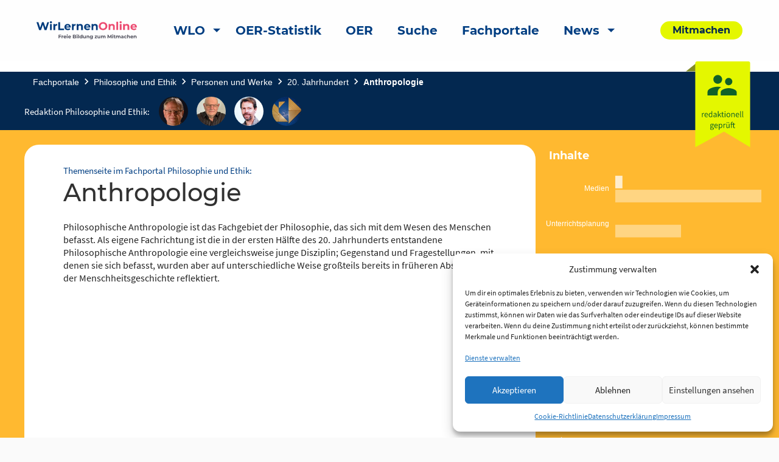

--- FILE ---
content_type: text/html; charset=UTF-8
request_url: https://www.wirlernen.online/portal/philosophie-die-philosophie-der-anthropologie/
body_size: 23870
content:
<!DOCTYPE html>
<html lang="de" class="no-js">
<head>
	<meta charset="UTF-8">
	<meta name="viewport" content="width=device-width">
    <title>Anthropologie | Wir lernen online</title>

	<link rel="profile" href="http://gmpg.org/xfn/11">
	<link rel="pingback" href="https://www.wirlernen.online/xmlrpc.php">
	<!--[if lt IE 9]>
	<script src="https://www.wirlernen.online/wp-content/themes/wir-lernen-online/js/html5.js"></script>
	<![endif]-->

	<!-- Favicons -->
	<link rel="apple-touch-icon" sizes="180x180" href="https://www.wirlernen.online/wp-content/themes/wir-lernen-online/src/assets/img/favicons/apple-touch-icon.png">
	<link rel="icon" type="image/png" sizes="32x32" href="https://www.wirlernen.online/wp-content/themes/wir-lernen-online/src/assets/img/favicons/favicon-32x32.png">
	<link rel="icon" type="image/png" sizes="16x16" href="https://www.wirlernen.online/wp-content/themes/wir-lernen-online/src/assets/img/favicons/favicon-16x16.png">
	<link rel="manifest" href="https://www.wirlernen.online/wp-content/themes/wir-lernen-online/src/assets/img/favicons/site.webmanifest">
	<link rel="mask-icon" href="https://www.wirlernen.online/wp-content/themes/wir-lernen-online/src/assets/img/favicons/safari-pinned-tab.svg" color="#5bbad5">
	<link rel="shortcut icon" href="https://www.wirlernen.online/wp-content/themes/wir-lernen-online/src/assets/img/favicons/favicon.ico">
	<meta name="msapplication-TileColor" content="#ffffff">
	<meta name="msapplication-config" content="https://www.wirlernen.online/wp-content/themes/wir-lernen-online/src/assets/img/favicons/browserconfig.xml">
	<meta name="theme-color" content="#ffffff">
    <base href="https://www.wirlernen.online/portal/philosophie-die-philosophie-der-anthropologie/" />
	<script>
	theme_directory = "https://www.wirlernen.online/wp-content/themes/wir-lernen-online";
	</script>

<!-- TEST MATAMO Hupfer 27.07.2024 -->


	<meta name='robots' content='index, follow, max-image-preview:large, max-snippet:-1, max-video-preview:-1' />

	<!-- This site is optimized with the Yoast SEO plugin v20.10 - https://yoast.com/wordpress/plugins/seo/ -->
	<link rel="canonical" href="https://wirlernen.online/portal/philosophie-die-philosophie-der-anthropologie/" />
	<meta property="og:locale" content="de_DE" />
	<meta property="og:type" content="article" />
	<meta property="og:title" content="Anthropologie - Wir lernen online" />
	<meta property="og:url" content="https://wirlernen.online/portal/philosophie-die-philosophie-der-anthropologie/" />
	<meta property="og:site_name" content="Wir lernen online" />
	<meta property="article:modified_time" content="2022-06-09T21:11:36+00:00" />
	<meta property="og:image" content="https://www.wirlernen.online/wp-content/uploads/2021/03/WLO_Logo_Negativ.png" />
	<meta property="og:image:width" content="164" />
	<meta property="og:image:height" content="100" />
	<meta property="og:image:type" content="image/png" />
	<meta name="twitter:card" content="summary_large_image" />
	<meta name="twitter:site" content="@wirlernenonline" />
	<script type="application/ld+json" class="yoast-schema-graph">{"@context":"https://schema.org","@graph":[{"@type":"WebPage","@id":"https://wirlernen.online/portal/philosophie-die-philosophie-der-anthropologie/","url":"https://wirlernen.online/portal/philosophie-die-philosophie-der-anthropologie/","name":"Anthropologie - Wir lernen online","isPartOf":{"@id":"https://www.wirlernen.online/#website"},"datePublished":"2021-11-12T16:08:43+00:00","dateModified":"2022-06-09T21:11:36+00:00","breadcrumb":{"@id":"https://wirlernen.online/portal/philosophie-die-philosophie-der-anthropologie/#breadcrumb"},"inLanguage":"de","potentialAction":[{"@type":"ReadAction","target":["https://wirlernen.online/portal/philosophie-die-philosophie-der-anthropologie/"]}]},{"@type":"BreadcrumbList","@id":"https://wirlernen.online/portal/philosophie-die-philosophie-der-anthropologie/#breadcrumb","itemListElement":[{"@type":"ListItem","position":1,"name":"Startseite","item":"https://wirlernen.online/"},{"@type":"ListItem","position":2,"name":"Fachportal","item":"https://wirlernen.online/portal/"},{"@type":"ListItem","position":3,"name":"Anthropologie"}]},{"@type":"WebSite","@id":"https://www.wirlernen.online/#website","url":"https://www.wirlernen.online/","name":"Wir lernen online","description":"Freie Bildung zum Mitmachen","potentialAction":[{"@type":"SearchAction","target":{"@type":"EntryPoint","urlTemplate":"https://www.wirlernen.online/?s={search_term_string}"},"query-input":"required name=search_term_string"}],"inLanguage":"de"}]}</script>
	<!-- / Yoast SEO plugin. -->


<link rel='dns-prefetch' href='//www.wirlernen.online' />
<link rel="alternate" type="application/rss+xml" title="Wir lernen online &raquo; Anthropologie-Kommentar-Feed" href="https://www.wirlernen.online/portal/philosophie-die-philosophie-der-anthropologie/feed/" />
<script type="text/javascript">
window._wpemojiSettings = {"baseUrl":"https:\/\/s.w.org\/images\/core\/emoji\/14.0.0\/72x72\/","ext":".png","svgUrl":"https:\/\/s.w.org\/images\/core\/emoji\/14.0.0\/svg\/","svgExt":".svg","source":{"concatemoji":"https:\/\/www.wirlernen.online\/wp-includes\/js\/wp-emoji-release.min.js?ver=6.3.7"}};
/*! This file is auto-generated */
!function(i,n){var o,s,e;function c(e){try{var t={supportTests:e,timestamp:(new Date).valueOf()};sessionStorage.setItem(o,JSON.stringify(t))}catch(e){}}function p(e,t,n){e.clearRect(0,0,e.canvas.width,e.canvas.height),e.fillText(t,0,0);var t=new Uint32Array(e.getImageData(0,0,e.canvas.width,e.canvas.height).data),r=(e.clearRect(0,0,e.canvas.width,e.canvas.height),e.fillText(n,0,0),new Uint32Array(e.getImageData(0,0,e.canvas.width,e.canvas.height).data));return t.every(function(e,t){return e===r[t]})}function u(e,t,n){switch(t){case"flag":return n(e,"\ud83c\udff3\ufe0f\u200d\u26a7\ufe0f","\ud83c\udff3\ufe0f\u200b\u26a7\ufe0f")?!1:!n(e,"\ud83c\uddfa\ud83c\uddf3","\ud83c\uddfa\u200b\ud83c\uddf3")&&!n(e,"\ud83c\udff4\udb40\udc67\udb40\udc62\udb40\udc65\udb40\udc6e\udb40\udc67\udb40\udc7f","\ud83c\udff4\u200b\udb40\udc67\u200b\udb40\udc62\u200b\udb40\udc65\u200b\udb40\udc6e\u200b\udb40\udc67\u200b\udb40\udc7f");case"emoji":return!n(e,"\ud83e\udef1\ud83c\udffb\u200d\ud83e\udef2\ud83c\udfff","\ud83e\udef1\ud83c\udffb\u200b\ud83e\udef2\ud83c\udfff")}return!1}function f(e,t,n){var r="undefined"!=typeof WorkerGlobalScope&&self instanceof WorkerGlobalScope?new OffscreenCanvas(300,150):i.createElement("canvas"),a=r.getContext("2d",{willReadFrequently:!0}),o=(a.textBaseline="top",a.font="600 32px Arial",{});return e.forEach(function(e){o[e]=t(a,e,n)}),o}function t(e){var t=i.createElement("script");t.src=e,t.defer=!0,i.head.appendChild(t)}"undefined"!=typeof Promise&&(o="wpEmojiSettingsSupports",s=["flag","emoji"],n.supports={everything:!0,everythingExceptFlag:!0},e=new Promise(function(e){i.addEventListener("DOMContentLoaded",e,{once:!0})}),new Promise(function(t){var n=function(){try{var e=JSON.parse(sessionStorage.getItem(o));if("object"==typeof e&&"number"==typeof e.timestamp&&(new Date).valueOf()<e.timestamp+604800&&"object"==typeof e.supportTests)return e.supportTests}catch(e){}return null}();if(!n){if("undefined"!=typeof Worker&&"undefined"!=typeof OffscreenCanvas&&"undefined"!=typeof URL&&URL.createObjectURL&&"undefined"!=typeof Blob)try{var e="postMessage("+f.toString()+"("+[JSON.stringify(s),u.toString(),p.toString()].join(",")+"));",r=new Blob([e],{type:"text/javascript"}),a=new Worker(URL.createObjectURL(r),{name:"wpTestEmojiSupports"});return void(a.onmessage=function(e){c(n=e.data),a.terminate(),t(n)})}catch(e){}c(n=f(s,u,p))}t(n)}).then(function(e){for(var t in e)n.supports[t]=e[t],n.supports.everything=n.supports.everything&&n.supports[t],"flag"!==t&&(n.supports.everythingExceptFlag=n.supports.everythingExceptFlag&&n.supports[t]);n.supports.everythingExceptFlag=n.supports.everythingExceptFlag&&!n.supports.flag,n.DOMReady=!1,n.readyCallback=function(){n.DOMReady=!0}}).then(function(){return e}).then(function(){var e;n.supports.everything||(n.readyCallback(),(e=n.source||{}).concatemoji?t(e.concatemoji):e.wpemoji&&e.twemoji&&(t(e.twemoji),t(e.wpemoji)))}))}((window,document),window._wpemojiSettings);
</script>
<style type="text/css">
img.wp-smiley,
img.emoji {
	display: inline !important;
	border: none !important;
	box-shadow: none !important;
	height: 1em !important;
	width: 1em !important;
	margin: 0 0.07em !important;
	vertical-align: -0.1em !important;
	background: none !important;
	padding: 0 !important;
}
</style>
	<link rel='stylesheet' id='genesis-blocks-style-css-css' href='https://www.wirlernen.online/wp-content/plugins/genesis-blocks/dist/style-blocks.build.css?ver=1688384120' type='text/css' media='all' />
<link rel='stylesheet' id='menu-icons-extra-css' href='https://www.wirlernen.online/wp-content/plugins/menu-icons/css/extra.min.css?ver=0.13.5' type='text/css' media='all' />
<link rel='stylesheet' id='wp-block-library-css' href='https://www.wirlernen.online/wp-includes/css/dist/block-library/style.min.css?ver=6.3.7' type='text/css' media='all' />
<style id='safe-svg-svg-icon-style-inline-css' type='text/css'>
.safe-svg-cover .safe-svg-inside{display:inline-block;max-width:100%}.safe-svg-cover svg{height:100%;max-height:100%;max-width:100%;width:100%}

</style>
<link rel='stylesheet' id='es-block-styles-example-style-css' href='https://www.wirlernen.online/wp-content/plugins/edusharing/css/style.css?ver=1739957429' type='text/css' media='all' />
<link rel='stylesheet' id='fontawesome-free-css' href='https://www.wirlernen.online/wp-content/plugins/getwid/vendors/fontawesome-free/css/all.min.css?ver=5.5.0' type='text/css' media='all' />
<link rel='stylesheet' id='slick-css' href='https://www.wirlernen.online/wp-content/plugins/getwid/vendors/slick/slick/slick.min.css?ver=1.9.0' type='text/css' media='all' />
<link rel='stylesheet' id='slick-theme-css' href='https://www.wirlernen.online/wp-content/plugins/getwid/vendors/slick/slick/slick-theme.min.css?ver=1.9.0' type='text/css' media='all' />
<link rel='stylesheet' id='fancybox-css' href='https://www.wirlernen.online/wp-content/plugins/getwid/vendors/fancybox/jquery.fancybox.min.css?ver=3.5.7' type='text/css' media='all' />
<link rel='stylesheet' id='getwid-blocks-css' href='https://www.wirlernen.online/wp-content/plugins/getwid/assets/css/blocks.style.css?ver=1.8.7' type='text/css' media='all' />
<style id='classic-theme-styles-inline-css' type='text/css'>
/*! This file is auto-generated */
.wp-block-button__link{color:#fff;background-color:#32373c;border-radius:9999px;box-shadow:none;text-decoration:none;padding:calc(.667em + 2px) calc(1.333em + 2px);font-size:1.125em}.wp-block-file__button{background:#32373c;color:#fff;text-decoration:none}
</style>
<style id='global-styles-inline-css' type='text/css'>
body{--wp--preset--color--black: #000000;--wp--preset--color--cyan-bluish-gray: #abb8c3;--wp--preset--color--white: #ffffff;--wp--preset--color--pale-pink: #f78da7;--wp--preset--color--vivid-red: #cf2e2e;--wp--preset--color--luminous-vivid-orange: #ff6900;--wp--preset--color--luminous-vivid-amber: #fcb900;--wp--preset--color--light-green-cyan: #7bdcb5;--wp--preset--color--vivid-green-cyan: #00d084;--wp--preset--color--pale-cyan-blue: #8ed1fc;--wp--preset--color--vivid-cyan-blue: #0693e3;--wp--preset--color--vivid-purple: #9b51e0;--wp--preset--gradient--vivid-cyan-blue-to-vivid-purple: linear-gradient(135deg,rgba(6,147,227,1) 0%,rgb(155,81,224) 100%);--wp--preset--gradient--light-green-cyan-to-vivid-green-cyan: linear-gradient(135deg,rgb(122,220,180) 0%,rgb(0,208,130) 100%);--wp--preset--gradient--luminous-vivid-amber-to-luminous-vivid-orange: linear-gradient(135deg,rgba(252,185,0,1) 0%,rgba(255,105,0,1) 100%);--wp--preset--gradient--luminous-vivid-orange-to-vivid-red: linear-gradient(135deg,rgba(255,105,0,1) 0%,rgb(207,46,46) 100%);--wp--preset--gradient--very-light-gray-to-cyan-bluish-gray: linear-gradient(135deg,rgb(238,238,238) 0%,rgb(169,184,195) 100%);--wp--preset--gradient--cool-to-warm-spectrum: linear-gradient(135deg,rgb(74,234,220) 0%,rgb(151,120,209) 20%,rgb(207,42,186) 40%,rgb(238,44,130) 60%,rgb(251,105,98) 80%,rgb(254,248,76) 100%);--wp--preset--gradient--blush-light-purple: linear-gradient(135deg,rgb(255,206,236) 0%,rgb(152,150,240) 100%);--wp--preset--gradient--blush-bordeaux: linear-gradient(135deg,rgb(254,205,165) 0%,rgb(254,45,45) 50%,rgb(107,0,62) 100%);--wp--preset--gradient--luminous-dusk: linear-gradient(135deg,rgb(255,203,112) 0%,rgb(199,81,192) 50%,rgb(65,88,208) 100%);--wp--preset--gradient--pale-ocean: linear-gradient(135deg,rgb(255,245,203) 0%,rgb(182,227,212) 50%,rgb(51,167,181) 100%);--wp--preset--gradient--electric-grass: linear-gradient(135deg,rgb(202,248,128) 0%,rgb(113,206,126) 100%);--wp--preset--gradient--midnight: linear-gradient(135deg,rgb(2,3,129) 0%,rgb(40,116,252) 100%);--wp--preset--font-size--small: 13px;--wp--preset--font-size--medium: 20px;--wp--preset--font-size--large: 36px;--wp--preset--font-size--x-large: 42px;--wp--preset--spacing--20: 0.44rem;--wp--preset--spacing--30: 0.67rem;--wp--preset--spacing--40: 1rem;--wp--preset--spacing--50: 1.5rem;--wp--preset--spacing--60: 2.25rem;--wp--preset--spacing--70: 3.38rem;--wp--preset--spacing--80: 5.06rem;--wp--preset--shadow--natural: 6px 6px 9px rgba(0, 0, 0, 0.2);--wp--preset--shadow--deep: 12px 12px 50px rgba(0, 0, 0, 0.4);--wp--preset--shadow--sharp: 6px 6px 0px rgba(0, 0, 0, 0.2);--wp--preset--shadow--outlined: 6px 6px 0px -3px rgba(255, 255, 255, 1), 6px 6px rgba(0, 0, 0, 1);--wp--preset--shadow--crisp: 6px 6px 0px rgba(0, 0, 0, 1);}:where(.is-layout-flex){gap: 0.5em;}:where(.is-layout-grid){gap: 0.5em;}body .is-layout-flow > .alignleft{float: left;margin-inline-start: 0;margin-inline-end: 2em;}body .is-layout-flow > .alignright{float: right;margin-inline-start: 2em;margin-inline-end: 0;}body .is-layout-flow > .aligncenter{margin-left: auto !important;margin-right: auto !important;}body .is-layout-constrained > .alignleft{float: left;margin-inline-start: 0;margin-inline-end: 2em;}body .is-layout-constrained > .alignright{float: right;margin-inline-start: 2em;margin-inline-end: 0;}body .is-layout-constrained > .aligncenter{margin-left: auto !important;margin-right: auto !important;}body .is-layout-constrained > :where(:not(.alignleft):not(.alignright):not(.alignfull)){max-width: var(--wp--style--global--content-size);margin-left: auto !important;margin-right: auto !important;}body .is-layout-constrained > .alignwide{max-width: var(--wp--style--global--wide-size);}body .is-layout-flex{display: flex;}body .is-layout-flex{flex-wrap: wrap;align-items: center;}body .is-layout-flex > *{margin: 0;}body .is-layout-grid{display: grid;}body .is-layout-grid > *{margin: 0;}:where(.wp-block-columns.is-layout-flex){gap: 2em;}:where(.wp-block-columns.is-layout-grid){gap: 2em;}:where(.wp-block-post-template.is-layout-flex){gap: 1.25em;}:where(.wp-block-post-template.is-layout-grid){gap: 1.25em;}.has-black-color{color: var(--wp--preset--color--black) !important;}.has-cyan-bluish-gray-color{color: var(--wp--preset--color--cyan-bluish-gray) !important;}.has-white-color{color: var(--wp--preset--color--white) !important;}.has-pale-pink-color{color: var(--wp--preset--color--pale-pink) !important;}.has-vivid-red-color{color: var(--wp--preset--color--vivid-red) !important;}.has-luminous-vivid-orange-color{color: var(--wp--preset--color--luminous-vivid-orange) !important;}.has-luminous-vivid-amber-color{color: var(--wp--preset--color--luminous-vivid-amber) !important;}.has-light-green-cyan-color{color: var(--wp--preset--color--light-green-cyan) !important;}.has-vivid-green-cyan-color{color: var(--wp--preset--color--vivid-green-cyan) !important;}.has-pale-cyan-blue-color{color: var(--wp--preset--color--pale-cyan-blue) !important;}.has-vivid-cyan-blue-color{color: var(--wp--preset--color--vivid-cyan-blue) !important;}.has-vivid-purple-color{color: var(--wp--preset--color--vivid-purple) !important;}.has-black-background-color{background-color: var(--wp--preset--color--black) !important;}.has-cyan-bluish-gray-background-color{background-color: var(--wp--preset--color--cyan-bluish-gray) !important;}.has-white-background-color{background-color: var(--wp--preset--color--white) !important;}.has-pale-pink-background-color{background-color: var(--wp--preset--color--pale-pink) !important;}.has-vivid-red-background-color{background-color: var(--wp--preset--color--vivid-red) !important;}.has-luminous-vivid-orange-background-color{background-color: var(--wp--preset--color--luminous-vivid-orange) !important;}.has-luminous-vivid-amber-background-color{background-color: var(--wp--preset--color--luminous-vivid-amber) !important;}.has-light-green-cyan-background-color{background-color: var(--wp--preset--color--light-green-cyan) !important;}.has-vivid-green-cyan-background-color{background-color: var(--wp--preset--color--vivid-green-cyan) !important;}.has-pale-cyan-blue-background-color{background-color: var(--wp--preset--color--pale-cyan-blue) !important;}.has-vivid-cyan-blue-background-color{background-color: var(--wp--preset--color--vivid-cyan-blue) !important;}.has-vivid-purple-background-color{background-color: var(--wp--preset--color--vivid-purple) !important;}.has-black-border-color{border-color: var(--wp--preset--color--black) !important;}.has-cyan-bluish-gray-border-color{border-color: var(--wp--preset--color--cyan-bluish-gray) !important;}.has-white-border-color{border-color: var(--wp--preset--color--white) !important;}.has-pale-pink-border-color{border-color: var(--wp--preset--color--pale-pink) !important;}.has-vivid-red-border-color{border-color: var(--wp--preset--color--vivid-red) !important;}.has-luminous-vivid-orange-border-color{border-color: var(--wp--preset--color--luminous-vivid-orange) !important;}.has-luminous-vivid-amber-border-color{border-color: var(--wp--preset--color--luminous-vivid-amber) !important;}.has-light-green-cyan-border-color{border-color: var(--wp--preset--color--light-green-cyan) !important;}.has-vivid-green-cyan-border-color{border-color: var(--wp--preset--color--vivid-green-cyan) !important;}.has-pale-cyan-blue-border-color{border-color: var(--wp--preset--color--pale-cyan-blue) !important;}.has-vivid-cyan-blue-border-color{border-color: var(--wp--preset--color--vivid-cyan-blue) !important;}.has-vivid-purple-border-color{border-color: var(--wp--preset--color--vivid-purple) !important;}.has-vivid-cyan-blue-to-vivid-purple-gradient-background{background: var(--wp--preset--gradient--vivid-cyan-blue-to-vivid-purple) !important;}.has-light-green-cyan-to-vivid-green-cyan-gradient-background{background: var(--wp--preset--gradient--light-green-cyan-to-vivid-green-cyan) !important;}.has-luminous-vivid-amber-to-luminous-vivid-orange-gradient-background{background: var(--wp--preset--gradient--luminous-vivid-amber-to-luminous-vivid-orange) !important;}.has-luminous-vivid-orange-to-vivid-red-gradient-background{background: var(--wp--preset--gradient--luminous-vivid-orange-to-vivid-red) !important;}.has-very-light-gray-to-cyan-bluish-gray-gradient-background{background: var(--wp--preset--gradient--very-light-gray-to-cyan-bluish-gray) !important;}.has-cool-to-warm-spectrum-gradient-background{background: var(--wp--preset--gradient--cool-to-warm-spectrum) !important;}.has-blush-light-purple-gradient-background{background: var(--wp--preset--gradient--blush-light-purple) !important;}.has-blush-bordeaux-gradient-background{background: var(--wp--preset--gradient--blush-bordeaux) !important;}.has-luminous-dusk-gradient-background{background: var(--wp--preset--gradient--luminous-dusk) !important;}.has-pale-ocean-gradient-background{background: var(--wp--preset--gradient--pale-ocean) !important;}.has-electric-grass-gradient-background{background: var(--wp--preset--gradient--electric-grass) !important;}.has-midnight-gradient-background{background: var(--wp--preset--gradient--midnight) !important;}.has-small-font-size{font-size: var(--wp--preset--font-size--small) !important;}.has-medium-font-size{font-size: var(--wp--preset--font-size--medium) !important;}.has-large-font-size{font-size: var(--wp--preset--font-size--large) !important;}.has-x-large-font-size{font-size: var(--wp--preset--font-size--x-large) !important;}
.wp-block-navigation a:where(:not(.wp-element-button)){color: inherit;}
:where(.wp-block-post-template.is-layout-flex){gap: 1.25em;}:where(.wp-block-post-template.is-layout-grid){gap: 1.25em;}
:where(.wp-block-columns.is-layout-flex){gap: 2em;}:where(.wp-block-columns.is-layout-grid){gap: 2em;}
.wp-block-pullquote{font-size: 1.5em;line-height: 1.6;}
</style>
<link rel='stylesheet' id='contact-form-7-css' href='https://www.wirlernen.online/wp-content/plugins/contact-form-7/includes/css/styles.css?ver=5.7.7' type='text/css' media='all' />
<link rel='stylesheet' id='cmplz-general-css' href='https://www.wirlernen.online/wp-content/plugins/complianz-gdpr/assets/css/cookieblocker.min.css?ver=1722097707' type='text/css' media='all' />
<link rel='stylesheet' id='h5p-plugin-styles-css' href='https://www.wirlernen.online/wp-content/plugins/h5p/h5p-php-library/styles/h5p.css?ver=1.15.6' type='text/css' media='all' />
<link rel='stylesheet' id='cf7cf-style-css' href='https://www.wirlernen.online/wp-content/plugins/cf7-conditional-fields/style.css?ver=2.3.9' type='text/css' media='all' />
<link rel='stylesheet' id='um_modal-css' href='https://www.wirlernen.online/wp-content/plugins/ultimate-member/assets/css/um-modal.min.css?ver=2.8.3' type='text/css' media='all' />
<link rel='stylesheet' id='um_ui-css' href='https://www.wirlernen.online/wp-content/plugins/ultimate-member/assets/libs/jquery-ui/jquery-ui.min.css?ver=1.13.2' type='text/css' media='all' />
<link rel='stylesheet' id='um_tipsy-css' href='https://www.wirlernen.online/wp-content/plugins/ultimate-member/assets/libs/tipsy/tipsy.min.css?ver=1.0.0a' type='text/css' media='all' />
<link rel='stylesheet' id='um_raty-css' href='https://www.wirlernen.online/wp-content/plugins/ultimate-member/assets/libs/raty/um-raty.min.css?ver=2.6.0' type='text/css' media='all' />
<link rel='stylesheet' id='um_fonticons_ii-css' href='https://www.wirlernen.online/wp-content/plugins/ultimate-member/assets/libs/legacy/fonticons/fonticons-ii.min.css?ver=2.8.3' type='text/css' media='all' />
<link rel='stylesheet' id='um_fonticons_fa-css' href='https://www.wirlernen.online/wp-content/plugins/ultimate-member/assets/libs/legacy/fonticons/fonticons-fa.min.css?ver=2.8.3' type='text/css' media='all' />
<link rel='stylesheet' id='select2-css' href='https://www.wirlernen.online/wp-content/plugins/ultimate-member/assets/libs/select2/select2.min.css?ver=4.0.13' type='text/css' media='all' />
<link rel='stylesheet' id='um_fileupload-css' href='https://www.wirlernen.online/wp-content/plugins/ultimate-member/assets/css/um-fileupload.min.css?ver=2.8.3' type='text/css' media='all' />
<link rel='stylesheet' id='um_datetime-css' href='https://www.wirlernen.online/wp-content/plugins/ultimate-member/assets/libs/pickadate/default.min.css?ver=3.6.2' type='text/css' media='all' />
<link rel='stylesheet' id='um_datetime_date-css' href='https://www.wirlernen.online/wp-content/plugins/ultimate-member/assets/libs/pickadate/default.date.min.css?ver=3.6.2' type='text/css' media='all' />
<link rel='stylesheet' id='um_datetime_time-css' href='https://www.wirlernen.online/wp-content/plugins/ultimate-member/assets/libs/pickadate/default.time.min.css?ver=3.6.2' type='text/css' media='all' />
<link rel='stylesheet' id='um_common-css' href='https://www.wirlernen.online/wp-content/plugins/ultimate-member/assets/css/common.min.css?ver=2.8.3' type='text/css' media='all' />
<link rel='stylesheet' id='um_responsive-css' href='https://www.wirlernen.online/wp-content/plugins/ultimate-member/assets/css/um-responsive.min.css?ver=2.8.3' type='text/css' media='all' />
<link rel='stylesheet' id='um_styles-css' href='https://www.wirlernen.online/wp-content/plugins/ultimate-member/assets/css/um-styles.min.css?ver=2.8.3' type='text/css' media='all' />
<link rel='stylesheet' id='um_crop-css' href='https://www.wirlernen.online/wp-content/plugins/ultimate-member/assets/libs/cropper/cropper.min.css?ver=1.6.1' type='text/css' media='all' />
<link rel='stylesheet' id='um_profile-css' href='https://www.wirlernen.online/wp-content/plugins/ultimate-member/assets/css/um-profile.min.css?ver=2.8.3' type='text/css' media='all' />
<link rel='stylesheet' id='um_account-css' href='https://www.wirlernen.online/wp-content/plugins/ultimate-member/assets/css/um-account.min.css?ver=2.8.3' type='text/css' media='all' />
<link rel='stylesheet' id='um_misc-css' href='https://www.wirlernen.online/wp-content/plugins/ultimate-member/assets/css/um-misc.min.css?ver=2.8.3' type='text/css' media='all' />
<link rel='stylesheet' id='um_default_css-css' href='https://www.wirlernen.online/wp-content/plugins/ultimate-member/assets/css/um-old-default.min.css?ver=2.8.3' type='text/css' media='all' />
<link rel='stylesheet' id='chart-css-css' href='https://www.wirlernen.online/wp-content/themes/wir-lernen-online/dist/assets/scss/Chart.css?ver=20200821' type='text/css' media='all' />
<link rel='stylesheet' id='select2-css-css' href='https://www.wirlernen.online/wp-content/themes/wir-lernen-online/dist/assets/scss/select2.css?ver=20200821' type='text/css' media='all' />
<link rel='stylesheet' id='slick-css-css' href='https://www.wirlernen.online/wp-content/themes/wir-lernen-online/dist/assets/scss/slick.css?ver=20200821' type='text/css' media='all' />
<link rel='stylesheet' id='slick-theme-css-css' href='https://www.wirlernen.online/wp-content/themes/wir-lernen-online/dist/assets/scss/slick-theme.css?ver=20200821' type='text/css' media='all' />
<link rel='stylesheet' id='site-css-css' href='https://www.wirlernen.online/wp-content/themes/wir-lernen-online/dist/assets/scss/app.css?ver=20200821' type='text/css' media='all' />
<link rel='stylesheet' id='portal-css-css' href='https://www.wirlernen.online/wp-content/themes/wir-lernen-online/dist/assets/scss/portal.css?ver=20200821' type='text/css' media='all' />
<link rel='stylesheet' id='wlo-css-css' href='https://www.wirlernen.online/wp-content/themes/wir-lernen-online/dist/assets/scss/wlo.css?ver=20200821' type='text/css' media='all' />
<link rel='stylesheet' id='style-css-css' href='https://www.wirlernen.online/wp-content/themes/wir-lernen-online/style.css?ver=20200821' type='text/css' media='all' />
<script type='text/javascript' src='https://www.wirlernen.online/wp-includes/js/jquery/jquery.min.js?ver=3.7.0' id='jquery-core-js'></script>
<script type='text/javascript' src='https://www.wirlernen.online/wp-includes/js/jquery/jquery-migrate.min.js?ver=3.4.1' id='jquery-migrate-js'></script>
<script type='text/javascript' src='https://www.wirlernen.online/wp-content/plugins/edusharing/edu.js?ver=6.3.7' id='edu-js'></script>
<script type='text/javascript' src='https://www.wirlernen.online/wp-content/plugins/ultimate-member/assets/js/um-gdpr.min.js?ver=2.8.3' id='um-gdpr-js'></script>
<script type='text/javascript' src='https://www.wirlernen.online/wp-content/themes/wir-lernen-online/dist/assets/js/Chart.min.js?ver=6.3.7' id='chart-js-js'></script>
<link rel="https://api.w.org/" href="https://www.wirlernen.online/wp-json/" /><link rel="alternate" type="application/json" href="https://www.wirlernen.online/wp-json/wp/v2/portal/54660" /><link rel="EditURI" type="application/rsd+xml" title="RSD" href="https://www.wirlernen.online/xmlrpc.php?rsd" />
<meta name="generator" content="WordPress 6.3.7" />
<link rel='shortlink' href='https://www.wirlernen.online/?p=54660' />
<link rel="alternate" type="application/json+oembed" href="https://www.wirlernen.online/wp-json/oembed/1.0/embed?url=https%3A%2F%2Fwww.wirlernen.online%2Fportal%2Fphilosophie-die-philosophie-der-anthropologie%2F" />
<link rel="alternate" type="text/xml+oembed" href="https://www.wirlernen.online/wp-json/oembed/1.0/embed?url=https%3A%2F%2Fwww.wirlernen.online%2Fportal%2Fphilosophie-die-philosophie-der-anthropologie%2F&#038;format=xml" />
		<style type="text/css">
			.um_request_name {
				display: none !important;
			}
		</style>
				<style>.cmplz-hidden {
					display: none !important;
				}</style><script type="text/javascript">
           var ajaxurl = "https://www.wirlernen.online/wp-admin/admin-ajax.php";
         </script></head>

<body data-cmplz=2 class="portal-template portal-template-page-templates portal-template-template_themenseite portal-template-page-templatestemplate_themenseite-php single single-portal postid-54660">
	<header id="site-header" class="site-header" role="banner">
        <a class="skip-link" href="#main-content" aria-label="skip-link">Zum Inhalt springen</a>
		<div class="title-bar" data-responsive-toggle="main-menu" data-hide-for="large">
			<button class="menu-icon" type="button" data-toggle aria-label="Hauptmenü"></button>
			<a class="mobile-logo-container" href="https://www.wirlernen.online">
				<img class="logo" src="https://www.wirlernen.online/wp-content/themes/wir-lernen-online/src/assets/img/wlo-logo.svg" alt="Link zur Startseite">
			</a>
		</div>
		<div class="top-bar" id="main-menu" data-animate="fade-in fade-out">
			<div class="top-bar-left position-relative">
				<div class="grid-container">
					<div class="grid-x grid-margin-x align-middle">
						<div class="auto cell show-for-large">
							<a href="https://www.wirlernen.online">
								<img class="logo" src="https://www.wirlernen.online/wp-content/themes/wir-lernen-online/src/assets/img/wlo-logo.svg" alt="Link zur Startseite">
							</a>
						</div>
						<div class="large-shrink small-12 cell">
							<ul class="vertical large-horizontal menu top-menu" data-responsive-menu="drilldown large-dropdown"><li id="menu-item-110570" class="menu-item menu-item-type-post_type menu-item-object-page menu-item-home menu-item-has-children menu-item-110570 menu-item-www.wirlernen.online"><a href="https://www.wirlernen.online/">WLO</a>
<ul class="vertical menu" data-submenu>
	<li id="menu-item-110572" class="menu-item menu-item-type-post_type menu-item-object-page menu-item-110572 menu-item-qualitatssicherung"><a href="https://www.wirlernen.online/qualitatssicherung/">Qualitätssicherung</a></li>
	<li id="menu-item-110573" class="menu-item menu-item-type-post_type menu-item-object-page menu-item-110573 menu-item-quellenerschliessung-uebersicht"><a href="https://www.wirlernen.online/quellenerschliessung-uebersicht/">Quellenerschließung</a></li>
	<li id="menu-item-110571" class="menu-item menu-item-type-post_type menu-item-object-page menu-item-110571 menu-item-plugins"><a href="https://www.wirlernen.online/plugins/">WLO Plug-ins</a></li>
</ul>
</li>
<li id="menu-item-94214" class="menu-item menu-item-type-post_type menu-item-object-page menu-item-94214 menu-item-statistics"><a href="https://www.wirlernen.online/statistics/">OER-Statistik</a></li>
<li id="menu-item-67902" class="menu-item menu-item-type-post_type menu-item-object-page menu-item-67902 menu-item-oer"><a href="https://www.wirlernen.online/oer/">OER</a></li>
<li id="menu-item-11613" class="menu-item menu-item-type-custom menu-item-object-custom menu-item-11613 menu-item-suche"><a href="https://suche.wirlernenonline.de/search/de/search">Suche</a></li>
<li id="menu-item-55118" class="menu-item menu-item-type-custom menu-item-object-custom menu-item-55118 menu-item-fachportale"><a href="https://wirlernenonline.de/fachportale/">Fachportale</a></li>
<li id="menu-item-37339" class="menu-item menu-item-type-post_type menu-item-object-page menu-item-has-children menu-item-37339 menu-item-news"><a href="https://www.wirlernen.online/news/">News</a>
<ul class="vertical menu" data-submenu>
	<li id="menu-item-37341" class="menu-item menu-item-type-post_type menu-item-object-page menu-item-37341 menu-item-neuigkeiten"><a href="https://www.wirlernen.online/neuigkeiten/">Blog</a></li>
	<li id="menu-item-37342" class="menu-item menu-item-type-post_type menu-item-object-page menu-item-37342 menu-item-newsletter"><a href="https://www.wirlernen.online/newsletter/">Newsletter</a></li>
	<li id="menu-item-37337" class="menu-item menu-item-type-post_type menu-item-object-page menu-item-37337 menu-item-presse"><a href="https://www.wirlernen.online/presse/">Presse</a></li>
</ul>
</li>
</ul>						</div>
						<div class="cell small-12 large-auto">
							<ul class="menu top-call-to-action-menu align-right"><li class=' menu-item menu-item-type-post_type menu-item-object-page'><a href="https://www.wirlernen.online/mitmachen/" target=""><span>Mitmachen</span></a></li>
</ul>						</div>
					</div>
				</div>
			</div>
		</div>
	</header>

    
	<main id="main-content" class="main-content">

    <div class="portal">

        <div class="fachportal-header-bar" >
            <div class="fachportal-header-bar-wrapper">
                <div class="portal-breadcrumbs">

                    <ul class="portal-breadcrumbs-list">
                        <li class='portal-breadcrumbs-list-item'><a href='https://www.wirlernen.online/fachportale/'>Fachportale</a><span class='material-icons'>chevron_right</span></li><li class='portal-breadcrumbs-list-item'><a href='https://www.wirlernen.online/portal/philosophie/'>Philosophie und Ethik</a><span class='material-icons'>chevron_right</span></li><li class='portal-breadcrumbs-list-item'><a href='https://www.wirlernen.online/portal/philosophie-kerngedanken-und-orginalwerke-einzelner-philosophen'>Personen und Werke</a><span class='material-icons'>chevron_right</span></li><li class='portal-breadcrumbs-list-item'><a href='https://www.wirlernen.online/portal/philosophie-die-philosophie-des-20-jahrhunderts'>20. Jahrhundert</a><span class='material-icons'>chevron_right</span></li><li class='portal-breadcrumbs-list-item'><a href='https://www.wirlernen.online/portal/philosophie-die-philosophie-der-anthropologie'>Anthropologie</a><span class='material-icons'>chevron_right</span></li>                    </ul>
                </div>

                <div class="wlo-tile-team 54495">
                    <p>Redaktion Philosophie und Ethik:</p>
                    <img src="https://www.wirlernen.online/wp-content/uploads/ultimatemember/177/profile_photo-190x190.jpg?1769030893" class="gravatar avatar avatar-96 um-avatar um-avatar-uploaded" width="96" height="96" alt="Karl-Otto Kirst" data-default="https://www.wirlernen.online/wp-content/plugins/ultimate-member/assets/img/default_avatar.jpg" onerror="if ( ! this.getAttribute('data-load-error') ){ this.setAttribute('data-load-error', '1');this.setAttribute('src', this.getAttribute('data-default'));}" loading="lazy" /><img src="https://www.wirlernen.online/wp-content/uploads/ultimatemember/46/profile_photo-190x190.jpg?1769030893" class="gravatar avatar avatar-96 um-avatar um-avatar-uploaded" width="96" height="96" alt="Gunold Brunbauer" data-default="https://www.wirlernen.online/wp-content/plugins/ultimate-member/assets/img/default_avatar.jpg" onerror="if ( ! this.getAttribute('data-load-error') ){ this.setAttribute('data-load-error', '1');this.setAttribute('src', this.getAttribute('data-default'));}" loading="lazy" /><img src="https://www.wirlernen.online/wp-content/uploads/ultimatemember/37/profile_photo.jpg?1769030893" class="gravatar avatar avatar-96 um-avatar um-avatar-uploaded" width="96" height="96" alt="Olaf Zelesnik (WLO - Fachportalmanager)" data-default="https://www.wirlernen.online/wp-content/plugins/ultimate-member/assets/img/default_avatar.jpg" onerror="if ( ! this.getAttribute('data-load-error') ){ this.setAttribute('data-load-error', '1');this.setAttribute('src', this.getAttribute('data-default'));}" loading="lazy" /><img src="https://www.wirlernen.online/wp-content/uploads/ultimatemember/255/profile_photo-190x190.jpg?1769030893" class="gravatar avatar avatar-96 um-avatar um-avatar-uploaded" width="96" height="96" alt="Klaus Dautel" data-default="https://www.wirlernen.online/wp-content/plugins/ultimate-member/assets/img/default_avatar.jpg" onerror="if ( ! this.getAttribute('data-load-error') ){ this.setAttribute('data-load-error', '1');this.setAttribute('src', this.getAttribute('data-default'));}" loading="lazy" />                    <img class="wlo-team-bookmark" src="https://www.wirlernen.online/wp-content/themes/wir-lernen-online/src/assets/img/QS-Faehnchen.svg">
                </div>

            </div>
        </div>

        <div class="portal-wrapper-header">
            <div class="fachportal-header-block" style="background-color:rgba(255,185,48, 1);">

                <div class="fachportal-header-wrapper themenseite-header-wrapper">

                    <div class="description">

                        <div class="description-content">
                            <a class="portal-page" href="https://www.wirlernen.online/portal/philosophie/">Themenseite im Fachportal Philosophie und Ethik:</a>

                            <h1 class="title">Anthropologie</h1>
                            <div class="header-description">Philosophische Anthropologie ist das Fachgebiet der Philosophie, das sich mit dem Wesen des Menschen befasst. Als eigene Fachrichtung ist die in der ersten Hälfte des 20. Jahrhunderts entstandene Philosophische Anthropologie eine vergleichsweise junge Disziplin; Gegenstand und Fragestellungen, mit denen sie sich befasst, wurden aber auf unterschiedliche Weise großteils bereits in früheren Abschnitten der Menschheitsgeschichte reflektiert.</div>
                        </div>

                                                <div class="collections">
                            
                        </div>

                    </div>


                    <div class="content-stats">
                        <div class="header" style="color: #ffffff !important;">
                            Inhalte
                        </div>

                        <div class="diagram">
                            <div class="diagram-content">
                                <canvas width="80%" height="80%" id="contentChart"></canvas>
                            </div>
                        </div>

                        <div class="diagram-legend">
                            <div class="diagram-legend-entry Redaktionell" style="color: #ffffff !important;">
                                <div class="diagram-legend-color"></div> Redaktionell geprüfte Inhalte
                            </div>
                            <div class="diagram-legend-entry Maschinell" style="color: #ffffff !important;">
                                <div class="diagram-legend-color"></div> Maschinell erschlossene Inhalte in der Suche
                            </div>


                                                            <a class="diagram-legend-entry" href="https://suche.wirlernenonline.de/search/de/search?q=Anthropologie" target="_blank">
                                    <div class="diagram-legend-color search-link">
                                        <img src="https://www.wirlernen.online/wp-content/themes/wir-lernen-online/src/assets/img/robot-white.svg" alt="Icon: Roboter">
                                    </div>
                                    219 weitere Ergebnisse in unserer Suchmaschine
                                </a>
                            

                        </div>


                    </div>


                </div>



            </div>
        </div>

        <div class="portal-plus-filterbar-wrapper">
            <div class="fachportal-filterbar" >

                <div class="fachportal-filterbar-content">

                    <div>

                        <div class="fachportal-filterbar-dropdowns">
                            <select name="educationalcontext" id="educationalcontext" onchange="filterContentTiles(this, 'educationalcontext', this.value)">
                                <option value="label" selected disabled>Bildungsstufe</option>
                                <option disabled>──────────</option>
                                                                    <option value="Sekundarstufe-II">
                                        Sekundarstufe II (1)                                    </option>
                                                            </select>

                            <select name="enduserrole" id="enduserrole" onchange="filterContentTiles(this, 'enduserrole', this.value)">
                                <option value="label" selected disabled>Zielgruppe</option>
                                <option disabled>──────────</option>
                                                                    <option value="Lerner-2Fin">
                                        Lerner/in (1)                                    </option>
                                                                    <option value="Lehrer-2Fin">
                                        Lehrer/in (1)                                    </option>
                                                            </select>

                            <select name="oer" id="oer" onchange="filterContentTiles(this, 'oer', this.value)">
                                <option value="label" selected disabled>OER</option>
                                <option disabled>──────────</option>
                                <option value="oer">
                                    OER (0)
                                </option>
                                <option value="no-oer">
                                    Kein OER (1)
                                </option>
                            </select>
                        </div>



                                                    <button id="filter-tag-Sekundarstufe-II" onclick="filterContentTiles(this, 'educationalcontext', 'Sekundarstufe-II')">
                                <div class="fachportal-filterbar-tag">
                                    Sekundarstufe II                                    <img src="https://www.wirlernen.online/wp-content/themes/wir-lernen-online/src/assets/img/close.svg" alt="">
                                </div>
                            </button>
                        
                                                    <button id="filter-tag-Lerner-2Fin" onclick="filterContentTiles(this, 'enduserrole', 'Lerner-2Fin')">
                                <div class="fachportal-filterbar-tag">
                                    Lerner/in                                    <img src="https://www.wirlernen.online/wp-content/themes/wir-lernen-online/src/assets/img/close.svg" alt="">
                                </div>
                            </button>
                                                    <button id="filter-tag-Lehrer-2Fin" onclick="filterContentTiles(this, 'enduserrole', 'Lehrer-2Fin')">
                                <div class="fachportal-filterbar-tag">
                                    Lehrer/in                                    <img src="https://www.wirlernen.online/wp-content/themes/wir-lernen-online/src/assets/img/close.svg" alt="">
                                </div>
                            </button>
                        

                        <button id="filter-tag-oer" onclick="filterContentTiles(this, 'oer', 'oer')">
                            <div class="fachportal-filterbar-tag">
                                OER
                                <img src="https://www.wirlernen.online/wp-content/themes/wir-lernen-online/src/assets/img/close.svg" alt="">
                            </div>
                        </button>

                        <button id="filter-tag-no-oer" onclick="filterContentTiles(this, 'oer', 'no-oer')">
                            <div class="fachportal-filterbar-tag">
                                Kein OER
                                <img src="https://www.wirlernen.online/wp-content/themes/wir-lernen-online/src/assets/img/close.svg" alt="">
                            </div>
                        </button>
                    </div>
                </div>

            </div>

            <div class="portal-wrapper portal-wrapper-themenseite">
                <div class="portal-wrapper-left">
                    <div class="fachportal-header-accordion">

                        <div class="wlo-accordion-wrapper" style="background-color:rgba(255,185,48, 0.2);">
                                                        <button class="wlo-accordion" id="fachportal-accordion-697144ee6a294">
                                <h2>Die neusten geprüften Inhalte für dich!</h2>
                                <img class="wlo-accordion-icon" src="https://www.wirlernen.online/wp-content/themes/wir-lernen-online/src/assets/img/arrow_down.svg" alt="Inhalte ein odder ausklappen">
                            </button>

                            <div class="wlo-accordion-content" id="slider-697144ee6a299">

                                                                        <div class="widget-content">

                                        <button onclick="showContentPopup('084a1aff-1417-46a7-95b3-0e6a976ece1b')">

                                                                                            <img class="main-image" src="https://redaktion.openeduhub.net/edu-sharing/preview?nodeId=084a1aff-1417-46a7-95b3-0e6a976ece1b&storeProtocol=workspace&storeId=SpacesStore&dontcache=1769030893932" alt="Cover: Max Scheler · Die Stellung des Menschen im Kosmos - YouTube">
                                                                                        <div class="content-info">
                                                <div class="content-header">
                                                                                                        <img class="badge" src="https://www.wirlernen.online/wp-content/themes/wir-lernen-online/src/assets/img/badge_green.svg" alt="Auszeichnung: geprüfter Inhalt">
                                                                                                    </div>
                                                <div class="content-title">Max Scheler · Die Stellung des Menschen im Kosmos - YouTube</div>
                                                <p class="content-description">»Die Stellung des Menschen im Kosmos« (1928) von Max Scheler ist eine der grundlegenden Schriften zur Philosophischen Anthropologie im 20. Jahrhundert. Es geht um die Frage »Was ist der Mensch?«. Max Scheler arbeitet in seiner Schrift die Unterschiede zwischen Pflanzen, Tieren und Menschen heraus – und er erklärt, was die Letzteren seiner Meinung nach in eine »Sonderstellung« erhebt. In diesem Video geht es um die 4 Stufen der biopsychischen Welt sowie die Sphäre des Geistes.</p>
                                                <div class="content-meta">
                                                                                                    </div>
                                                <div class="content-meta">
                                                    <img src="https://www.wirlernen.online/wp-content/themes/wir-lernen-online/src/assets/img/subject_icon.svg"  alt="Fächer"><p>Philosophie, Ethik</p>                                                </div>
                                                <div class="content-meta">
                                                    <img src="https://www.wirlernen.online/wp-content/themes/wir-lernen-online/src/assets/img/class_icon.svg"  alt="Bildungsebene"><p>Sekundarstufe II</p>                                                </div>

                                                <a class="content-button" href="https://www.youtube.com/watch?v=9aPTdMEjxpM" target="_blank" aria-label="Zum-Inhalt: Max Scheler · Die Stellung des Menschen im Kosmos - YouTube">Zum Inhalt</a>

                                            </div>


                                    </div>
                                                            </div>
                            
                            <div class="wlo-accordion-bottom"></div>

                        </div>
                    </div>

                    
<script>
    function addData(chart, label, data_r, data_m, index) {
        //chart.data.labels.push(label);
        if (data_r >= 1 || data_m >= 1) {

        }

        chart.data.labels[index] = label;

        chart.data.datasets[0].data[index] = data_r;
        chart.data.datasets[0].label = 'Redaktionell geprüft';

        chart.data.datasets[1].data[index] = data_m;
        chart.data.datasets[1].label = 'Maschienell erschlossen';

        chart.update();
    }

    const cv = document.getElementById('contentChart');
    const ctx = document.getElementById('contentChart').getContext('2d');
    let contentChart = new Chart(ctx, {
        // The type of chart we want to create
        //type: 'polarArea',
        type: 'horizontalBar',
        //type: 'pie',
        //type: 'doughnut',

        // The data for our dataset
        data: {
            datasets: [{
                    label: [],
                    data: [],
                    backgroundColor: "rgba(255,255,255,0.75)",
                },
                {
                    label: [],
                    data: [],
                    backgroundColor: "rgba(255,255,255,0.4)",
                }
            ],
            labels: [],
        },

        // Configuration options go here
        options: {
            indexAxis: 'y',
            scales: {
                xAxes: [{
                    type: 'logarithmic',
                    display: false //this will remove all the x-axis grid lines
                }],
                yAxes: [{
                    gridLines: {
                        display: false
                    },
                    ticks: {
                        fontColor: "white",
                    }
                }]
            },
            legend: {
                display: false
            },
            // Elements options apply to all of the options unless overridden in a dataset
            // In this case, we are setting the border of each horizontal bar to be 2px wide
            elements: {
                bar: {
                    borderWidth: 2,
                }
            },
            responsive: true,
        },
    });

    cv.onclick = function(evt) {
        var activePoint = contentChart.getElementAtEvent(evt);
        //console.log('label', contentChart.data.labels[activePoint[0]._index])
        const label = contentChart.data.labels[activePoint[0]._index];
        let dims = document.getElementById(label).getBoundingClientRect();
        window.scrollTo(window.scrollX, dims.top - 175);
    };
</script>

<div class="fachportal-content-block" id="Medien">
    <div class="header">
        <h3>Medien</h3>
    </div>

    <div class="content" id="slider-697144ee98b4a"><div class="widget-content" data-educationalcontext="Sekundarstufe-II " data-enduserrole="Lerner-2Fin Lehrer-2Fin " data-oer="no-oer" style=""><button onclick="showContentPopup('c812792b-8a2c-4537-b499-0e1a8ed24574')"><img decoding="async" class="main-image" src="https://redaktion.openeduhub.net/edu-sharing/preview?nodeId=c812792b-8a2c-4537-b499-0e1a8ed24574&#038;storeProtocol=workspace&#038;storeId=SpacesStore&#038;dontcache=1769030894278&#038;crop=true&#038;maxWidth=300&#038;maxHeight=300" alt="Cover: Max Scheler · Die Stellung des Menschen im Kosmos - YouTube"><div class="content-info"><div class="content-header"><img decoding="async" class="badge" src="https://www.wirlernen.online/wp-content/themes/wir-lernen-online/src/assets/img/badge_green.svg"  alt="Auszeichnung: geprüfter Inhalt"></div><div class="content-title">Max Scheler · Die Stellung des Menschen im Kosmos &#8211; YouTube</div><p class="content-description">»Die Stellung des Menschen im Kosmos« (1928) von Max Scheler ist eine der grundlegenden Schriften zur Philosophischen Anthropologie im 20. Jahrhundert. Es geht um die Frage »Was ist der Mensch?«. Max Scheler arbeitet in seiner Schrift die Unterschiede zwischen Pflanzen, Tieren und Menschen heraus – und er erklärt, was die Letzteren seiner Meinung nach in eine »Sonderstellung« erhebt. In diesem Video geht es um die 4 Stufen der biopsychischen Welt sowie die Sphäre des Geistes.</p><div class="content-meta"><img decoding="async" src="https://www.wirlernen.online/wp-content/themes/wir-lernen-online/src/assets/img/img_icon.svg" alt="Materialart"><p>Video</p></div><div class="content-meta"><img decoding="async" src="https://www.wirlernen.online/wp-content/themes/wir-lernen-online/src/assets/img/subject_icon.svg" alt="Fächer"><p>Philosophie, Ethik</p></div><div class="content-meta"><img decoding="async" src="https://www.wirlernen.online/wp-content/themes/wir-lernen-online/src/assets/img/class_icon.svg" alt="Bildungsebene"><p>Sekundarstufe II</p></div><a class="content-button" href="https://www.youtube.com/watch?v=9aPTdMEjxpM" target="_blank" aria-label="Zum-Inhalt: Max Scheler · Die Stellung des Menschen im Kosmos - YouTube">Zum Inhalt</a></div></button></div></div><script type="text/javascript">  
        jQuery(function () {
            // Handler for .ready() called. Put the Slick Slider etc. init code here.
            function loadWLOSlider() {
                if (typeof jQuery().slick === "function") {
                    jQuery("#slider-697144ee98b4a").not(".slick-initialized").slick({
                        infinite: false,
                        slidesToShow: 4,
                        slidesToScroll: 4,
                        arrows: true,
                        dots:  false,
                        zIndex: 0,
                        responsive: [
                            {
                                breakpoint: 1230,
                                settings: {
                                    slidesToShow: 3,
                                    slidesToScroll: 3
                                }
                            },
                            {
                                breakpoint: 950,
                                settings: {
                                    slidesToShow: 2,
                                    slidesToScroll: 2,
                                }
                            },
                            {
                                breakpoint: 750,
                                settings: {
                                    slidesToShow: 1,
                                    slidesToScroll: 1,
                                }
                            }
                        ]
                    });
                }
            }

            loadWLOSlider();

            jQuery(window).on("resize", function(){
                jQuery("#slider-697144ee98b4a").slick( "refresh" );
            });
        });
    </script>
    <script>
        addData(contentChart, 'Medien', 1, '70', 0);
    </script>

    <div class="fachportal-spacer"></div>
</div>

<div class="fachportal-content-block" id="Unterrichtsplanung">
    <div class="header">
        <h3>Unterrichtsplanung</h3>
    </div>

    <div class="no-swimlane-content"><div class="widget-content no-widget-content"><button onclick="showNoContentPopup()"><img decoding="async" class="main-image" src="https://www.wirlernen.online/wp-content/themes/wir-lernen-online/src/assets/img/mitmachen-3.png" alt="Cover: Keine Inhalte"><div class="content-info no-content-info"><div class="content-title">Mitmachen!</div><p class="content-description">Füge Inhalte zu diesem Thema hinzu&#8230;</p><a class="content-button no-content-button" href="https://www.wirlernen.online/fachportalinhalte-vorschlagen/?collectionID=37764cf1-5b6b-411d-a064-84e61438cecd&#038;headline=Anthropologie&#038;pageDiscipline=450&#038;lrtID=http://w3id.org/openeduhub/vocabs/new_lrt/7381f17f-50a6-4ce1-b3a0-9d85a482eec0,http://w3id.org/openeduhub/vocabs/new_lrt/0a79a1d0-583b-47ce-86a7-517ab352d796&#038;type=material" target="_blank"><img decoding="async" src="https://www.wirlernen.online/wp-content/themes/wir-lernen-online/src/assets/img/plus.svg" alt="Icon: Plus"> Inhalte vorschlagen</a></div></button></div><div class="fachportal-content-block" id="emptySwimlaneId-697144ee98e68"><div class="lds-ring"><div></div><div></div><div></div><div></div></div></div><script type="text/javascript">
                        jQuery(document).ready(function($) {
                            var data = {
                                "action": "emptySwimlaneContent",
                                "collectionID": "37764cf1-5b6b-411d-a064-84e61438cecd",
                                "pageTitle": "Anthropologie",
                                "lrtID": "http://w3id.org/openeduhub/vocabs/new_lrt/7381f17f-50a6-4ce1-b3a0-9d85a482eec0,http://w3id.org/openeduhub/vocabs/new_lrt/0a79a1d0-583b-47ce-86a7-517ab352d796",
                                "searchLrtID": "[&quot;http:\/\/w3id.org\/openeduhub\/vocabs\/new_lrt_aggregated\/101c0c66-5202-4eba-9ebf-79f4903752b9&quot;,&quot;http:\/\/w3id.org\/openeduhub\/vocabs\/new_lrt_aggregated\/8526273b-2b21-46f2-ac8d-bbf362c8a690&quot;]",
                            };
                            jQuery.post(ajaxurl, data, function(response) {
                                jQuery("#emptySwimlaneId-697144ee98e68").html(response);
                            });
                        });
                    </script></div><script type="text/javascript">  
        jQuery(function () {
            // Handler for .ready() called. Put the Slick Slider etc. init code here.
            function loadWLOSlider() {
                if (typeof jQuery().slick === "function") {
                    jQuery("#slider-697144ee98d78").not(".slick-initialized").slick({
                        infinite: false,
                        slidesToShow: 4,
                        slidesToScroll: 4,
                        arrows: true,
                        dots:  false,
                        zIndex: 0,
                        responsive: [
                            {
                                breakpoint: 1230,
                                settings: {
                                    slidesToShow: 3,
                                    slidesToScroll: 3
                                }
                            },
                            {
                                breakpoint: 950,
                                settings: {
                                    slidesToShow: 2,
                                    slidesToScroll: 2,
                                }
                            },
                            {
                                breakpoint: 750,
                                settings: {
                                    slidesToShow: 1,
                                    slidesToScroll: 1,
                                }
                            }
                        ]
                    });
                }
            }

            loadWLOSlider();

            jQuery(window).on("resize", function(){
                jQuery("#slider-697144ee98d78").slick( "refresh" );
            });
        });
    </script>
    <script>
        addData(contentChart, 'Unterrichtsplanung', 0, '6', 1);
    </script>

    <div class="fachportal-spacer"></div>
</div>

<div class="fachportal-content-block" id="Praxismaterialien">
    <div class="header">
        <h3>Praxismaterialien</h3>
    </div>

    <div class="no-swimlane-content"><div class="widget-content no-widget-content"><button onclick="showNoContentPopup()"><img decoding="async" class="main-image" src="https://www.wirlernen.online/wp-content/themes/wir-lernen-online/src/assets/img/mitmachen-3.png" alt="Cover: Keine Inhalte"><div class="content-info no-content-info"><div class="content-title">Mitmachen!</div><p class="content-description">Füge Inhalte zu diesem Thema hinzu&#8230;</p><a class="content-button no-content-button" href="https://www.wirlernen.online/fachportalinhalte-vorschlagen/?collectionID=37764cf1-5b6b-411d-a064-84e61438cecd&#038;headline=Anthropologie&#038;pageDiscipline=450&#038;lrtID=http://w3id.org/openeduhub/vocabs/new_lrt/cd625d33-5d7b-4a86-a54a-9a897ded729f,http://w3id.org/openeduhub/vocabs/new_lrt/588efe4f-976f-48eb-84aa-8bcb45679f85&#038;type=material" target="_blank"><img decoding="async" src="https://www.wirlernen.online/wp-content/themes/wir-lernen-online/src/assets/img/plus.svg" alt="Icon: Plus"> Inhalte vorschlagen</a></div></button></div><div class="fachportal-content-block" id="emptySwimlaneId-697144ee9905e"><div class="lds-ring"><div></div><div></div><div></div><div></div></div></div><script type="text/javascript">
                        jQuery(document).ready(function($) {
                            var data = {
                                "action": "emptySwimlaneContent",
                                "collectionID": "37764cf1-5b6b-411d-a064-84e61438cecd",
                                "pageTitle": "Anthropologie",
                                "lrtID": "http://w3id.org/openeduhub/vocabs/new_lrt/cd625d33-5d7b-4a86-a54a-9a897ded729f,http://w3id.org/openeduhub/vocabs/new_lrt/588efe4f-976f-48eb-84aa-8bcb45679f85",
                                "searchLrtID": "[&quot;http:\/\/w3id.org\/openeduhub\/vocabs\/new_lrt_aggregated\/02bfd0fe-96ab-4dd6-a306-ec362ec25ea0&quot;]",
                            };
                            jQuery.post(ajaxurl, data, function(response) {
                                jQuery("#emptySwimlaneId-697144ee9905e").html(response);
                            });
                        });
                    </script></div><script type="text/javascript">  
        jQuery(function () {
            // Handler for .ready() called. Put the Slick Slider etc. init code here.
            function loadWLOSlider() {
                if (typeof jQuery().slick === "function") {
                    jQuery("#slider-697144ee98f74").not(".slick-initialized").slick({
                        infinite: false,
                        slidesToShow: 4,
                        slidesToScroll: 4,
                        arrows: true,
                        dots:  false,
                        zIndex: 0,
                        responsive: [
                            {
                                breakpoint: 1230,
                                settings: {
                                    slidesToShow: 3,
                                    slidesToScroll: 3
                                }
                            },
                            {
                                breakpoint: 950,
                                settings: {
                                    slidesToShow: 2,
                                    slidesToScroll: 2,
                                }
                            },
                            {
                                breakpoint: 750,
                                settings: {
                                    slidesToShow: 1,
                                    slidesToScroll: 1,
                                }
                            }
                        ]
                    });
                }
            }

            loadWLOSlider();

            jQuery(window).on("resize", function(){
                jQuery("#slider-697144ee98f74").slick( "refresh" );
            });
        });
    </script>
    <script>
        addData(contentChart, 'Praxismaterialien', 0, '24', 2);
    </script>

    <div class="fachportal-spacer"></div>
</div>



<div class="fachportal-content-block" id="Tools">
    <div class="header">
        <h3>Tools</h3>
    </div>

    <div class="no-swimlane-content"><div class="widget-content no-widget-content"><button onclick="showNoContentPopup()"><img decoding="async" class="main-image" src="https://www.wirlernen.online/wp-content/themes/wir-lernen-online/src/assets/img/mitmachen-3.png" alt="Cover: Keine Inhalte"><div class="content-info no-content-info"><div class="content-title">Mitmachen!</div><p class="content-description">Füge Inhalte zu diesem Thema hinzu&#8230;</p><a class="content-button no-content-button" href="https://www.wirlernen.online/fachportalinhalte-vorschlagen/?collectionID=37764cf1-5b6b-411d-a064-84e61438cecd&#038;headline=Anthropologie&#038;pageDiscipline=450&#038;lrtID=http://w3id.org/openeduhub/vocabs/new_lrt/cefccf75-cba3-427d-9a0f-35b4fedcbba1&#038;type=tool" target="_blank"><img decoding="async" src="https://www.wirlernen.online/wp-content/themes/wir-lernen-online/src/assets/img/plus.svg" alt="Icon: Plus"> Tool vorschlagen</a></div></button></div><div class="fachportal-content-block" id="emptySwimlaneId-697144ee991c5"><div class="lds-ring"><div></div><div></div><div></div><div></div></div></div><script type="text/javascript">
                        jQuery(document).ready(function($) {
                            var data = {
                                "action": "emptySwimlaneContent",
                                "collectionID": "37764cf1-5b6b-411d-a064-84e61438cecd",
                                "pageTitle": "Anthropologie",
                                "lrtID": "http://w3id.org/openeduhub/vocabs/new_lrt/cefccf75-cba3-427d-9a0f-35b4fedcbba1",
                                "searchLrtID": "[&quot;http:\/\/w3id.org\/openeduhub\/vocabs\/new_lrt_aggregated\/37a3ad9c-727f-4b74-bbab-27d59015c695&quot;]",
                            };
                            jQuery.post(ajaxurl, data, function(response) {
                                jQuery("#emptySwimlaneId-697144ee991c5").html(response);
                            });
                        });
                    </script></div><script type="text/javascript">  
        jQuery(function () {
            // Handler for .ready() called. Put the Slick Slider etc. init code here.
            function loadWLOSlider() {
                if (typeof jQuery().slick === "function") {
                    jQuery("#slider-697144ee990ec").not(".slick-initialized").slick({
                        infinite: false,
                        slidesToShow: 4,
                        slidesToScroll: 4,
                        arrows: true,
                        dots:  false,
                        zIndex: 0,
                        responsive: [
                            {
                                breakpoint: 1230,
                                settings: {
                                    slidesToShow: 3,
                                    slidesToScroll: 3
                                }
                            },
                            {
                                breakpoint: 950,
                                settings: {
                                    slidesToShow: 2,
                                    slidesToScroll: 2,
                                }
                            },
                            {
                                breakpoint: 750,
                                settings: {
                                    slidesToShow: 1,
                                    slidesToScroll: 1,
                                }
                            }
                        ]
                    });
                }
            }

            loadWLOSlider();

            jQuery(window).on("resize", function(){
                jQuery("#slider-697144ee990ec").slick( "refresh" );
            });
        });
    </script>
    <script>
        addData(contentChart, 'Tools', 0, '1', 3);
    </script>

    <div class="fachportal-spacer"></div>
</div>



<div class="fachportal-content-block" id="Quellen">
    <div class="header">
        <h3>Quellen</h3>
    </div>

    <div class="no-swimlane-content"><div class="widget-content no-widget-content"><button onclick="showNoContentPopup()"><img decoding="async" class="main-image" src="https://www.wirlernen.online/wp-content/themes/wir-lernen-online/src/assets/img/mitmachen-3.png" alt="Cover: Keine Inhalte"><div class="content-info no-content-info"><div class="content-title">Mitmachen!</div><p class="content-description">Füge Inhalte zu diesem Thema hinzu&#8230;</p><a class="content-button no-content-button" href="https://www.wirlernen.online/fachportalinhalte-vorschlagen/?collectionID=37764cf1-5b6b-411d-a064-84e61438cecd&#038;headline=Anthropologie&#038;pageDiscipline=450&#038;lrtID=http://w3id.org/openeduhub/vocabs/new_lrt/3869b453-d3c1-4b34-8f25-9127e9d68766&#038;type=source" target="_blank"><img decoding="async" src="https://www.wirlernen.online/wp-content/themes/wir-lernen-online/src/assets/img/plus.svg" alt="Icon: Plus"> Quelle vorschlagen</a></div></button></div><div class="fachportal-content-block" id="emptySwimlaneId-697144ee99331"><div class="lds-ring"><div></div><div></div><div></div><div></div></div></div><script type="text/javascript">
                        jQuery(document).ready(function($) {
                            var data = {
                                "action": "emptySwimlaneContent",
                                "collectionID": "37764cf1-5b6b-411d-a064-84e61438cecd",
                                "pageTitle": "Anthropologie",
                                "lrtID": "http://w3id.org/openeduhub/vocabs/new_lrt/3869b453-d3c1-4b34-8f25-9127e9d68766",
                                "searchLrtID": "[&quot;http:\/\/w3id.org\/openeduhub\/vocabs\/new_lrt_aggregated\/2e678af3-1026-4171-b88e-3b3a915d1673&quot;]",
                            };
                            jQuery.post(ajaxurl, data, function(response) {
                                jQuery("#emptySwimlaneId-697144ee99331").html(response);
                            });
                        });
                    </script></div><script type="text/javascript">  
        jQuery(function () {
            // Handler for .ready() called. Put the Slick Slider etc. init code here.
            function loadWLOSlider() {
                if (typeof jQuery().slick === "function") {
                    jQuery("#slider-697144ee99246").not(".slick-initialized").slick({
                        infinite: false,
                        slidesToShow: 4,
                        slidesToScroll: 4,
                        arrows: true,
                        dots:  false,
                        zIndex: 0,
                        responsive: [
                            {
                                breakpoint: 1230,
                                settings: {
                                    slidesToShow: 3,
                                    slidesToScroll: 3
                                }
                            },
                            {
                                breakpoint: 950,
                                settings: {
                                    slidesToShow: 2,
                                    slidesToScroll: 2,
                                }
                            },
                            {
                                breakpoint: 750,
                                settings: {
                                    slidesToShow: 1,
                                    slidesToScroll: 1,
                                }
                            }
                        ]
                    });
                }
            }

            loadWLOSlider();

            jQuery(window).on("resize", function(){
                jQuery("#slider-697144ee99246").slick( "refresh" );
            });
        });
    </script>
    <script>
        addData(contentChart, 'Quellen', 0, '0', 4);
    </script>

    <div class="fachportal-spacer"></div>
</div>


<div class="fachportal-content-block" id="Bildungsangebote">
    <div class="header">
        <h3>Bildungsangebote, Termine, Veranstaltungen</h3>
    </div>

    <div class="no-swimlane-content"><div class="widget-content no-widget-content"><button onclick="showNoContentPopup()"><img decoding="async" class="main-image" src="https://www.wirlernen.online/wp-content/themes/wir-lernen-online/src/assets/img/mitmachen-3.png" alt="Cover: Keine Inhalte"><div class="content-info no-content-info"><div class="content-title">Mitmachen!</div><p class="content-description">Füge Inhalte zu diesem Thema hinzu&#8230;</p><a class="content-button no-content-button" href="https://www.wirlernen.online/fachportalinhalte-vorschlagen/?collectionID=37764cf1-5b6b-411d-a064-84e61438cecd&#038;headline=Anthropologie&#038;pageDiscipline=450&#038;lrtID=http://w3id.org/openeduhub/vocabs/new_lrt/03ab835b-c39c-48d1-b5af-7611de2f6464,http://w3id.org/openeduhub/vocabs/new_lrt/955590ae-5f06-4513-98e9-91dfa8d5a05e&#038;type=material" target="_blank"><img decoding="async" src="https://www.wirlernen.online/wp-content/themes/wir-lernen-online/src/assets/img/plus.svg" alt="Icon: Plus"> Inhalte vorschlagen</a></div></button></div><div class="fachportal-content-block" id="emptySwimlaneId-697144ee99509"><div class="lds-ring"><div></div><div></div><div></div><div></div></div></div><script type="text/javascript">
                        jQuery(document).ready(function($) {
                            var data = {
                                "action": "emptySwimlaneContent",
                                "collectionID": "37764cf1-5b6b-411d-a064-84e61438cecd",
                                "pageTitle": "Anthropologie",
                                "lrtID": "http://w3id.org/openeduhub/vocabs/new_lrt/03ab835b-c39c-48d1-b5af-7611de2f6464,http://w3id.org/openeduhub/vocabs/new_lrt/955590ae-5f06-4513-98e9-91dfa8d5a05e",
                                "searchLrtID": "[&quot;http:\/\/w3id.org\/openeduhub\/vocabs\/new_lrt_aggregated\/37a3ad9c-727f-4b74-bbab-27d59015c695&quot;,&quot;http:\/\/w3id.org\/openeduhub\/vocabs\/new_lrt_aggregated\/b06c5816-60c7-4f1b-bcd7-95d70aaa4740&quot;]",
                            };
                            jQuery.post(ajaxurl, data, function(response) {
                                jQuery("#emptySwimlaneId-697144ee99509").html(response);
                            });
                        });
                    </script></div><script type="text/javascript">  
        jQuery(function () {
            // Handler for .ready() called. Put the Slick Slider etc. init code here.
            function loadWLOSlider() {
                if (typeof jQuery().slick === "function") {
                    jQuery("#slider-697144ee99433").not(".slick-initialized").slick({
                        infinite: false,
                        slidesToShow: 4,
                        slidesToScroll: 4,
                        arrows: true,
                        dots:  false,
                        zIndex: 0,
                        responsive: [
                            {
                                breakpoint: 1230,
                                settings: {
                                    slidesToShow: 3,
                                    slidesToScroll: 3
                                }
                            },
                            {
                                breakpoint: 950,
                                settings: {
                                    slidesToShow: 2,
                                    slidesToScroll: 2,
                                }
                            },
                            {
                                breakpoint: 750,
                                settings: {
                                    slidesToShow: 1,
                                    slidesToScroll: 1,
                                }
                            }
                        ]
                    });
                }
            }

            loadWLOSlider();

            jQuery(window).on("resize", function(){
                jQuery("#slider-697144ee99433").slick( "refresh" );
            });
        });
    </script>
    <script>
        addData(contentChart, 'Bildungsangebote', 0, '0', 5);
    </script>

    <div class="fachportal-spacer"></div>
</div>



<script>
    function toggleSubcollections(button) {
        jQuery(button).closest(".no-swimlane-content").find(".content-from-subcollections").addClass("show-subcollections");
        jQuery(button).closest(".subcollections-alert").hide("fast");

    }
</script>








<div class="fachportal-footer">

    <div class="fachportal-footer-search">

        
                    <p><img decoding="async" src="https://www.wirlernen.online/wp-content/themes/wir-lernen-online/src/assets/img/robot.svg" alt="Icon: Roboter"> 219 weitere (ungeprüfte) Ergebnisse in unserer Suchmaschine</p>
                <a class="fachportal-footer-searchbutton" href="https://suche.wirlernenonline.de/search/de/search?q=Anthropologie" target="_blank">
            Zu den Ergebnissen
        </a>
    </div>

    <a class="fachportal-add-content-button" href="https://www.wirlernen.online/fachportalinhalte-vorschlagen/?collectionID=37764cf1-5b6b-411d-a064-84e61438cecd&#038;headline=Anthropologie&#038;pageDiscipline=Anthropologie" target="_blank">
        <img decoding="async" src="https://www.wirlernen.online/wp-content/themes/wir-lernen-online/src/assets/img/plus.svg" alt="Icon: Plus"> Inhalte vorschlagen
    </a>

    <div class="fachportal-footer-team">
        <img decoding="async" src="https://www.wirlernen.online/wp-content/uploads/ultimatemember/177/profile_photo-190x190.jpg?1769030893" class="gravatar avatar avatar-96 um-avatar um-avatar-uploaded" width="96" height="96" alt="Karl-Otto Kirst" data-default="https://www.wirlernen.online/wp-content/plugins/ultimate-member/assets/img/default_avatar.jpg" onerror="if ( ! this.getAttribute('data-load-error') ){ this.setAttribute('data-load-error', '1');this.setAttribute('src', this.getAttribute('data-default'));}" loading="lazy" /><img decoding="async" src="https://www.wirlernen.online/wp-content/uploads/ultimatemember/46/profile_photo-190x190.jpg?1769030893" class="gravatar avatar avatar-96 um-avatar um-avatar-uploaded" width="96" height="96" alt="Gunold Brunbauer" data-default="https://www.wirlernen.online/wp-content/plugins/ultimate-member/assets/img/default_avatar.jpg" onerror="if ( ! this.getAttribute('data-load-error') ){ this.setAttribute('data-load-error', '1');this.setAttribute('src', this.getAttribute('data-default'));}" loading="lazy" /><img decoding="async" src="https://www.wirlernen.online/wp-content/uploads/ultimatemember/37/profile_photo.jpg?1769030893" class="gravatar avatar avatar-96 um-avatar um-avatar-uploaded" width="96" height="96" alt="Olaf Zelesnik (WLO - Fachportalmanager)" data-default="https://www.wirlernen.online/wp-content/plugins/ultimate-member/assets/img/default_avatar.jpg" onerror="if ( ! this.getAttribute('data-load-error') ){ this.setAttribute('data-load-error', '1');this.setAttribute('src', this.getAttribute('data-default'));}" loading="lazy" /><img decoding="async" src="https://www.wirlernen.online/wp-content/uploads/ultimatemember/255/profile_photo-190x190.jpg?1769030893" class="gravatar avatar avatar-96 um-avatar um-avatar-uploaded" width="96" height="96" alt="Klaus Dautel" data-default="https://www.wirlernen.online/wp-content/plugins/ultimate-member/assets/img/default_avatar.jpg" onerror="if ( ! this.getAttribute('data-load-error') ){ this.setAttribute('data-load-error', '1');this.setAttribute('src', this.getAttribute('data-default'));}" loading="lazy" />    </div>
    <div class="fachportal-footer-text">
        <h3>Redaktion Philosophie und Ethik</h3>
        <p>
            Unser Philosophie und Ethik-Team trägt die besten Inhalte und Materialien zusammen
            und überprüft vorgeschlagene Inhalte. Mach mit und werde Teil unserer Community!
        </p>
    </div>

    <a class="fachportal-add-content-button" href="https://www.wirlernen.online/mitmachen/">
        <img decoding="async" src="https://www.wirlernen.online/wp-content/themes/wir-lernen-online/src/assets/img/plus.svg" alt="Icon: Plus"> Mitmachen
    </a>
</div>




                </div>
                <div class="portal-wrapper-right">
    <div class="detail-view-popup">
        <script>
            window.__env = {
                EDU_SHARING_API_URL: 'https://redaktion.openeduhub.net/edu-sharing/rest',
            };
        </script>
        <oeh-details-embedded></oeh-details-embedded>
        <script>
            document.getElementsByTagName('oeh-details-embedded')[0].addEventListener('closed', () => {
                //console.log('received closed event');
                jQuery(".portal-wrapper-right").hide('slow');
                jQuery(".detail-view-popup").hide('slow');
            });
        </script>
    </div>

    <div class="no-content-popup">
        <div class="close-no-content-popup">X</div>
        <h3>Mitmachen!</h3>
        <img src="https://www.wirlernen.online/wp-content/themes/wir-lernen-online/src/assets/img/mitmachen-popup.png">
        <p>
            Das Projekt funktioniert ähnlich wie Wikipedia: Alle können beitragen und alle profitieren davon!
            Mitmach-Aktivitäten sind zum Beispiel die Verbesserung der Suche, die Ergänzung von Links, die Bewertung
            von Materialien, das Melden von Fehlern oder auch tatkräftig die Fachredaktionen zu unterstützen.
        </p>
        <a class="content-button no-content-button" href="" target="_blank">
            Neuen Inhalt hinzufügen
        </a>
    </div>
</div>

<script>
    function showContentPopup(nodeID) {
        document.getElementsByTagName("oeh-details-embedded")[0].setAttribute("node-id", nodeID);
        jQuery(".no-content-popup").hide();
        jQuery(".detail-view-popup").css('display', 'flex');
        jQuery(".portal-wrapper-right").show('slow');
    }

    // jQuery(".fachportal-content-popup").click(function(e) {
    //     // Do something
    //     e.stopPropagation();
    // });

    function showNoContentPopup() {
        jQuery(".detail-view-popup").hide();
        jQuery(".no-content-popup").css('display', 'flex');;
        jQuery(".portal-wrapper-right").show('slow');
    }

    jQuery(".close-no-content-popup").click(function() {
        jQuery(".portal-wrapper-right").hide('slow');
        jQuery(".no-content-popup").hide('slow');
    });

    // BUGFIX: portal-wrapper-right is empty but shown on windows <= 1200px
    jQuery(".portal-wrapper-right").hide();
</script>
            </div>
        </div>
    </div>

    <script>
        jQuery("#sub-subjects-button").click(function() {
            jQuery('#hidden-sub-subjects-container').slideToggle('medium', function() {
                if (jQuery(this).is(':visible')) {
                    jQuery(this).css('display', 'flex');
                }
            });
            jQuery('#sub-subjects-button').hide();
        });

        jQuery(function() {
            // Handler for .ready() called. Put the Slick Slider etc. init code here.
            function loadSlider() {
                if (typeof jQuery().slick === "function") {
                    console.log('Load-Slider...');
                    jQuery('#slider-697144ee6a299').not('.slick-initialized').slick({
                        infinite: false,
                        slidesToShow: 4,
                        slidesToScroll: 4,
                        arrows: true,
                        dots: true,
                        zIndex: 0,
                        responsive: [{
                                breakpoint: 1230,
                                settings: {
                                    slidesToShow: 3,
                                    slidesToScroll: 3
                                }
                            },
                            {
                                breakpoint: 950,
                                settings: {
                                    slidesToShow: 2,
                                    slidesToScroll: 2
                                }
                            },
                            {
                                breakpoint: 750,
                                settings: {
                                    slidesToShow: 1,
                                    slidesToScroll: 1
                                }
                            }
                        ]
                    });
                }
            }

            loadSlider();

            jQuery(window).on('resize', function() {
                jQuery('#slider-697144ee6a299').slick('refresh');
            });
        });

        jQuery(window).on('resize', function() {
            jQuery('#slider-697144ee6a299').slick('refresh');
        });

        jQuery('#fachportal-accordion-697144ee6a294').click(function() {
            jQuery(this).find("img").toggleClass("fachportal-accordion-icon-active");
            jQuery('#slider-697144ee6a299').slideToggle('slow');
            jQuery('#slider-697144ee6a299').slick('refresh');
        });
    </script>

    <script>
        filterContentTiles = (() => {
            let activeFilters = [];

            function updateTiles(type) {
                if (activeFilters.length === 0) {
                    jQuery('.widget-content').show('fast');
                    jQuery('.fachportal-content-block').show('fast');
                } else {
                    jQuery('.widget-content').hide();
                    jQuery('.fachportal-content-block').show();
                    activeFilters.forEach((filter) => {
                        //jQuery('[data-educationalcontext~="' + filter + '"]').show('fast');
                        //jQuery('[data-enduserrole~="' + filter + '"]').show('fast');
                        //jQuery('[data-oer="' + filter + '"]').show('fast');

                        switch (type) {
                            case "educationalcontext":
                                jQuery('[data-educationalcontext~="' + filter + '"]').show('fast');
                                break;
                            case "enduserrole":
                                jQuery('[data-enduserrole~="' + filter + '"]').show('fast');
                                break;
                            case "oer":
                                jQuery('[data-oer="' + filter + '"]').show('fast');
                                break;
                        }

                    });

                    jQuery('.slick-track').each(function() {
                        if (jQuery(this).find('.widget-content:visible').length == 0) {
                            jQuery(this).closest('.fachportal-content-block').hide();
                        }
                    });
                }
            }

            function setActiveState(filter, isActive) {
                if (isActive) {
                    let button = jQuery('#filter-tag-' + filter);
                    jQuery('#filter-tag-' + filter).find('.fachportal-filterbar-tag').addClass('active-btn');
                } else {
                    jQuery('#filter-tag-' + filter).find('.fachportal-filterbar-tag').removeClass('active-btn');
                }
                jQuery('.fachportal-filterbar-dropdowns select').each(function() {
                    jQuery(this).val("label"); // reset select
                });
            }

            function toggleFilter(button, type, filter) {
                if (activeFilters.includes(filter)) {
                    activeFilters.splice(activeFilters.indexOf(filter), 1);
                    setActiveState(filter, false);
                } else {
                    activeFilters.push(filter);
                    setActiveState(filter, true);
                }
                updateTiles(type);
            }
            return toggleFilter;
        })()
    </script>


    </div>
</main><!-- .site-content -->

<footer id="colophon" class="site-footer" role="contentinfo">
    <div class="footer-wrapper">
        <div class="footer-main">
            <div class="footer-buttons">
                <a class="footer-btn" href="https://www.wirlernen.online/login/">Anmelden</a>
                <!--- a href="https://twitter.com/wirlernenonline" target="_blank" aria-label="Link zu X"><img src="https://www.wirlernen.online/wp-content/themes/wir-lernen-online/src/assets/img/x.svg" alt="Icon: X"></a>-->
                <a href="https://bildung.social/invite/xtjVP83z" target="_blank" aria-label="Link zu mastodon"><img src="https://www.wirlernen.online/wp-content/themes/wir-lernen-online/src/assets/img/mastodon.svg" alt="Icon: X" width="42px"></a>
                <a href="https://www.youtube.com/channel/UCPs3ndK7W1JDMHz02_AwdBg" target="_blank" aria-label="Link zu youtube"><img src="https://www.wirlernen.online/wp-content/themes/wir-lernen-online/src/assets/img/icon_youtube.svg" alt="Icon: youtube"></a>
            </div>

            <ul class="dropdown menu footer-menu" data-dropdown-menu><li id="menu-item-26153" class="menu-item menu-item-type-post_type menu-item-object-page menu-item-26153 menu-item-jobs-ausschreibungen"><a href="https://www.wirlernen.online/jobs-ausschreibungen/">Jobs</a></li>
<li id="menu-item-5269" class="menu-item menu-item-type-post_type menu-item-object-page menu-item-5269 menu-item-kooperationen"><a href="https://www.wirlernen.online/kooperationen/">Partner</a></li>
<li id="menu-item-67908" class="menu-item menu-item-type-post_type menu-item-object-page menu-item-67908 menu-item-faq"><a href="https://www.wirlernen.online/faq/">FAQ</a></li>
<li id="menu-item-67909" class="menu-item menu-item-type-post_type menu-item-object-page menu-item-67909 menu-item-quellenerschliessung-uebersicht"><a href="https://www.wirlernen.online/quellenerschliessung-uebersicht/">Quellen</a></li>
<li id="menu-item-67910" class="menu-item menu-item-type-post_type menu-item-object-page menu-item-67910 menu-item-qualitatssicherung"><a href="https://www.wirlernen.online/qualitatssicherung/">Qualitätssicherung</a></li>
<li id="menu-item-110557" class="menu-item menu-item-type-post_type menu-item-object-page menu-item-110557 menu-item-beirat"><a href="https://www.wirlernen.online/beirat/">WLO Beirat</a></li>
<li id="menu-item-67891" class="menu-item menu-item-type-post_type menu-item-object-page menu-item-67891 menu-item-kontakt"><a href="https://www.wirlernen.online/kontakt/">Kontakt</a></li>
<li id="menu-item-67893" class="menu-item menu-item-type-post_type menu-item-object-page menu-item-67893 menu-item-impressum"><a href="https://www.wirlernen.online/impressum/">Impressum</a></li>
<li id="menu-item-2735" class="menu-item menu-item-type-post_type menu-item-object-page menu-item-2735 menu-item-datenschutz"><a href="https://www.wirlernen.online/datenschutz/">Datenschutz</a></li>
<li id="menu-item-48991" class="menu-item menu-item-type-post_type menu-item-object-page menu-item-48991 menu-item-plugins"><a href="https://www.wirlernen.online/plugins/">Plug-in</a></li>
<li id="menu-item-105239" class="menu-item menu-item-type-post_type menu-item-object-page menu-item-105239 menu-item-cookie-richtlinie-eu"><a href="https://www.wirlernen.online/cookie-richtlinie-eu/">Cookie-Richtlinie (EU)</a></li>
</ul>        </div>
        <div class="footer-right">
            <div class="footer-eu">
                <img src="https://www.wirlernen.online/wp-content/themes/wir-lernen-online/src/assets/img/DE_fundedbyEU_VERTICAL_RGB_NEG.png" alt="Finanziert von der Europäischen Union">
            </div>
            <div class="footer-bmbf">
                <a href="https://www.bmbf.de/" target="_blank"><img src="https://www.wirlernen.online/wp-content/themes/wir-lernen-online/src/assets/img/BMBF.png" alt="Gefördert vom Bundesministerium für Bildung und Forschung"></a>
            </div>
            <div class="footer-license">
                <p>
                    Unsere Inhalte stehen unter der Lizenz <a href="https://www.wirlernen.online/impressum//#license">CC BY 4.0</a>.<br>
                    Für Inhalte von Partnern achten Sie bitte auf die Lizenzbedingungen der verlinkten Webseiten.
                </p>
            </div>
        </div>
    </div>
</footer>


<div id="um_upload_single" style="display:none"></div>

<div id="um_view_photo" style="display:none">

	<a href="javascript:void(0);" data-action="um_remove_modal" class="um-modal-close"
	   aria-label="Modale Ansicht des Bildes schließen">
		<i class="um-faicon-times"></i>
	</a>

	<div class="um-modal-body photo">
		<div class="um-modal-photo"></div>
	</div>

</div>

<!-- Consent Management powered by Complianz | GDPR/CCPA Cookie Consent https://wordpress.org/plugins/complianz-gdpr -->
<div id="cmplz-cookiebanner-container"><div class="cmplz-cookiebanner cmplz-hidden banner-1 banner-a optin cmplz-bottom-right cmplz-categories-type-view-preferences" aria-modal="true" data-nosnippet="true" role="dialog" aria-live="polite" aria-labelledby="cmplz-header-1-optin" aria-describedby="cmplz-message-1-optin">
	<div class="cmplz-header">
		<div class="cmplz-logo"></div>
		<div class="cmplz-title" id="cmplz-header-1-optin">Zustimmung verwalten</div>
		<div class="cmplz-close" tabindex="0" role="button" aria-label="Dialog schließen">
			<svg aria-hidden="true" focusable="false" data-prefix="fas" data-icon="times" class="svg-inline--fa fa-times fa-w-11" role="img" xmlns="http://www.w3.org/2000/svg" viewBox="0 0 352 512"><path fill="currentColor" d="M242.72 256l100.07-100.07c12.28-12.28 12.28-32.19 0-44.48l-22.24-22.24c-12.28-12.28-32.19-12.28-44.48 0L176 189.28 75.93 89.21c-12.28-12.28-32.19-12.28-44.48 0L9.21 111.45c-12.28 12.28-12.28 32.19 0 44.48L109.28 256 9.21 356.07c-12.28 12.28-12.28 32.19 0 44.48l22.24 22.24c12.28 12.28 32.2 12.28 44.48 0L176 322.72l100.07 100.07c12.28 12.28 32.2 12.28 44.48 0l22.24-22.24c12.28-12.28 12.28-32.19 0-44.48L242.72 256z"></path></svg>
		</div>
	</div>

	<div class="cmplz-divider cmplz-divider-header"></div>
	<div class="cmplz-body">
		<div class="cmplz-message" id="cmplz-message-1-optin">Um dir ein optimales Erlebnis zu bieten, verwenden wir Technologien wie Cookies, um Geräteinformationen zu speichern und/oder darauf zuzugreifen. Wenn du diesen Technologien zustimmst, können wir Daten wie das Surfverhalten oder eindeutige IDs auf dieser Website verarbeiten. Wenn du deine Zustimmung nicht erteilst oder zurückziehst, können bestimmte Merkmale und Funktionen beeinträchtigt werden.</div>
		<!-- categories start -->
		<div class="cmplz-categories">
			<details class="cmplz-category cmplz-functional" >
				<summary>
						<span class="cmplz-category-header">
							<span class="cmplz-category-title">Funktional</span>
							<span class='cmplz-always-active'>
								<span class="cmplz-banner-checkbox">
									<input type="checkbox"
										   id="cmplz-functional-optin"
										   data-category="cmplz_functional"
										   class="cmplz-consent-checkbox cmplz-functional"
										   size="40"
										   value="1"/>
									<label class="cmplz-label" for="cmplz-functional-optin" tabindex="0"><span class="screen-reader-text">Funktional</span></label>
								</span>
								Immer aktiv							</span>
							<span class="cmplz-icon cmplz-open">
								<svg xmlns="http://www.w3.org/2000/svg" viewBox="0 0 448 512"  height="18" ><path d="M224 416c-8.188 0-16.38-3.125-22.62-9.375l-192-192c-12.5-12.5-12.5-32.75 0-45.25s32.75-12.5 45.25 0L224 338.8l169.4-169.4c12.5-12.5 32.75-12.5 45.25 0s12.5 32.75 0 45.25l-192 192C240.4 412.9 232.2 416 224 416z"/></svg>
							</span>
						</span>
				</summary>
				<div class="cmplz-description">
					<span class="cmplz-description-functional">Die technische Speicherung oder der Zugang ist unbedingt erforderlich für den rechtmäßigen Zweck, die Nutzung eines bestimmten Dienstes zu ermöglichen, der vom Teilnehmer oder Nutzer ausdrücklich gewünscht wird, oder für den alleinigen Zweck, die Übertragung einer Nachricht über ein elektronisches Kommunikationsnetz durchzuführen.</span>
				</div>
			</details>

			<details class="cmplz-category cmplz-preferences" >
				<summary>
						<span class="cmplz-category-header">
							<span class="cmplz-category-title">Vorlieben</span>
							<span class="cmplz-banner-checkbox">
								<input type="checkbox"
									   id="cmplz-preferences-optin"
									   data-category="cmplz_preferences"
									   class="cmplz-consent-checkbox cmplz-preferences"
									   size="40"
									   value="1"/>
								<label class="cmplz-label" for="cmplz-preferences-optin" tabindex="0"><span class="screen-reader-text">Vorlieben</span></label>
							</span>
							<span class="cmplz-icon cmplz-open">
								<svg xmlns="http://www.w3.org/2000/svg" viewBox="0 0 448 512"  height="18" ><path d="M224 416c-8.188 0-16.38-3.125-22.62-9.375l-192-192c-12.5-12.5-12.5-32.75 0-45.25s32.75-12.5 45.25 0L224 338.8l169.4-169.4c12.5-12.5 32.75-12.5 45.25 0s12.5 32.75 0 45.25l-192 192C240.4 412.9 232.2 416 224 416z"/></svg>
							</span>
						</span>
				</summary>
				<div class="cmplz-description">
					<span class="cmplz-description-preferences">Die technische Speicherung oder der Zugriff ist für den rechtmäßigen Zweck der Speicherung von Präferenzen erforderlich, die nicht vom Abonnenten oder Benutzer angefordert wurden.</span>
				</div>
			</details>

			<details class="cmplz-category cmplz-statistics" >
				<summary>
						<span class="cmplz-category-header">
							<span class="cmplz-category-title">Statistiken</span>
							<span class="cmplz-banner-checkbox">
								<input type="checkbox"
									   id="cmplz-statistics-optin"
									   data-category="cmplz_statistics"
									   class="cmplz-consent-checkbox cmplz-statistics"
									   size="40"
									   value="1"/>
								<label class="cmplz-label" for="cmplz-statistics-optin" tabindex="0"><span class="screen-reader-text">Statistiken</span></label>
							</span>
							<span class="cmplz-icon cmplz-open">
								<svg xmlns="http://www.w3.org/2000/svg" viewBox="0 0 448 512"  height="18" ><path d="M224 416c-8.188 0-16.38-3.125-22.62-9.375l-192-192c-12.5-12.5-12.5-32.75 0-45.25s32.75-12.5 45.25 0L224 338.8l169.4-169.4c12.5-12.5 32.75-12.5 45.25 0s12.5 32.75 0 45.25l-192 192C240.4 412.9 232.2 416 224 416z"/></svg>
							</span>
						</span>
				</summary>
				<div class="cmplz-description">
					<span class="cmplz-description-statistics">Die technische Speicherung oder der Zugriff, der ausschließlich zu statistischen Zwecken erfolgt.</span>
					<span class="cmplz-description-statistics-anonymous">Die technische Speicherung oder der Zugriff, der ausschließlich zu anonymen statistischen Zwecken verwendet wird. Ohne eine Vorladung, die freiwillige Zustimmung deines Internetdienstanbieters oder zusätzliche Aufzeichnungen von Dritten können die zu diesem Zweck gespeicherten oder abgerufenen Informationen allein in der Regel nicht dazu verwendet werden, dich zu identifizieren.</span>
				</div>
			</details>
			<details class="cmplz-category cmplz-marketing" >
				<summary>
						<span class="cmplz-category-header">
							<span class="cmplz-category-title">Marketing</span>
							<span class="cmplz-banner-checkbox">
								<input type="checkbox"
									   id="cmplz-marketing-optin"
									   data-category="cmplz_marketing"
									   class="cmplz-consent-checkbox cmplz-marketing"
									   size="40"
									   value="1"/>
								<label class="cmplz-label" for="cmplz-marketing-optin" tabindex="0"><span class="screen-reader-text">Marketing</span></label>
							</span>
							<span class="cmplz-icon cmplz-open">
								<svg xmlns="http://www.w3.org/2000/svg" viewBox="0 0 448 512"  height="18" ><path d="M224 416c-8.188 0-16.38-3.125-22.62-9.375l-192-192c-12.5-12.5-12.5-32.75 0-45.25s32.75-12.5 45.25 0L224 338.8l169.4-169.4c12.5-12.5 32.75-12.5 45.25 0s12.5 32.75 0 45.25l-192 192C240.4 412.9 232.2 416 224 416z"/></svg>
							</span>
						</span>
				</summary>
				<div class="cmplz-description">
					<span class="cmplz-description-marketing">Die technische Speicherung oder der Zugriff ist erforderlich, um Nutzerprofile zu erstellen, um Werbung zu versenden oder um den Nutzer auf einer Website oder über mehrere Websites hinweg zu ähnlichen Marketingzwecken zu verfolgen.</span>
				</div>
			</details>
		</div><!-- categories end -->
			</div>

	<div class="cmplz-links cmplz-information">
		<a class="cmplz-link cmplz-manage-options cookie-statement" href="#" data-relative_url="#cmplz-manage-consent-container">Optionen verwalten</a>
		<a class="cmplz-link cmplz-manage-third-parties cookie-statement" href="#" data-relative_url="#cmplz-cookies-overview">Dienste verwalten</a>
		<a class="cmplz-link cmplz-manage-vendors tcf cookie-statement" href="#" data-relative_url="#cmplz-tcf-wrapper">Verwalten von {vendor_count}-Lieferanten</a>
		<a class="cmplz-link cmplz-external cmplz-read-more-purposes tcf" target="_blank" rel="noopener noreferrer nofollow" href="https://cookiedatabase.org/tcf/purposes/">Lese mehr über diese Zwecke</a>
			</div>

	<div class="cmplz-divider cmplz-footer"></div>

	<div class="cmplz-buttons">
		<button class="cmplz-btn cmplz-accept">Akzeptieren</button>
		<button class="cmplz-btn cmplz-deny">Ablehnen</button>
		<button class="cmplz-btn cmplz-view-preferences">Einstellungen ansehen</button>
		<button class="cmplz-btn cmplz-save-preferences">Einstellungen speichern</button>
		<a class="cmplz-btn cmplz-manage-options tcf cookie-statement" href="#" data-relative_url="#cmplz-manage-consent-container">Einstellungen ansehen</a>
			</div>

	<div class="cmplz-links cmplz-documents">
		<a class="cmplz-link cookie-statement" href="#" data-relative_url="">{title}</a>
		<a class="cmplz-link privacy-statement" href="#" data-relative_url="">{title}</a>
		<a class="cmplz-link impressum" href="#" data-relative_url="">{title}</a>
			</div>

</div>
</div>
					<div id="cmplz-manage-consent" data-nosnippet="true"><button class="cmplz-btn cmplz-hidden cmplz-manage-consent manage-consent-1">Zustimmung verwalten</button>

</div>	<script type="text/javascript">
		function genesisBlocksShare( url, title, w, h ){
			var left = ( window.innerWidth / 2 )-( w / 2 );
			var top  = ( window.innerHeight / 2 )-( h / 2 );
			return window.open(url, title, 'toolbar=no, location=no, directories=no, status=no, menubar=no, scrollbars=no, resizable=no, copyhistory=no, width=600, height=600, top='+top+', left='+left);
		}
	</script>
	<link rel='stylesheet' id='styles-detailView-css-css' href='https://www.wirlernen.online/wp-content/themes/wir-lernen-online/src/assets/js/angular/detail_view/styles.css?ver=6.3.7' type='text/css' media='all' />
<script type='text/javascript' id='getwid-blocks-frontend-js-js-extra'>
/* <![CDATA[ */
var Getwid = {"settings":[],"ajax_url":"https:\/\/www.wirlernen.online\/wp-admin\/admin-ajax.php","isRTL":"","nonces":{"recaptcha_v2_contact_form":"1fd50bfced"}};
/* ]]> */
</script>
<script type='text/javascript' src='https://www.wirlernen.online/wp-content/plugins/getwid/assets/js/frontend.blocks.js?ver=1.8.7' id='getwid-blocks-frontend-js-js'></script>
<script type='text/javascript' src='https://www.wirlernen.online/wp-content/plugins/contact-form-7/includes/swv/js/index.js?ver=5.7.7' id='swv-js'></script>
<script type='text/javascript' id='contact-form-7-js-extra'>
/* <![CDATA[ */
var wpcf7 = {"api":{"root":"https:\/\/www.wirlernen.online\/wp-json\/","namespace":"contact-form-7\/v1"}};
/* ]]> */
</script>
<script type='text/javascript' src='https://www.wirlernen.online/wp-content/plugins/contact-form-7/includes/js/index.js?ver=5.7.7' id='contact-form-7-js'></script>
<script type='text/javascript' src='https://www.wirlernen.online/wp-content/plugins/genesis-blocks/dist/assets/js/dismiss.js?ver=1688384120' id='genesis-blocks-dismiss-js-js'></script>
<script type='text/javascript' id='wpcf7cf-scripts-js-extra'>
/* <![CDATA[ */
var wpcf7cf_global_settings = {"ajaxurl":"https:\/\/www.wirlernen.online\/wp-admin\/admin-ajax.php"};
/* ]]> */
</script>
<script type='text/javascript' src='https://www.wirlernen.online/wp-content/plugins/cf7-conditional-fields/js/scripts.js?ver=2.3.9' id='wpcf7cf-scripts-js'></script>
<script type='text/javascript' src='https://www.wirlernen.online/wp-includes/js/underscore.min.js?ver=1.13.4' id='underscore-js'></script>
<script type='text/javascript' id='wp-util-js-extra'>
/* <![CDATA[ */
var _wpUtilSettings = {"ajax":{"url":"\/wp-admin\/admin-ajax.php"}};
/* ]]> */
</script>
<script type='text/javascript' src='https://www.wirlernen.online/wp-includes/js/wp-util.min.js?ver=6.3.7' id='wp-util-js'></script>
<script type='text/javascript' src='https://www.wirlernen.online/wp-includes/js/dist/vendor/wp-polyfill-inert.min.js?ver=3.1.2' id='wp-polyfill-inert-js'></script>
<script type='text/javascript' src='https://www.wirlernen.online/wp-includes/js/dist/vendor/regenerator-runtime.min.js?ver=0.13.11' id='regenerator-runtime-js'></script>
<script type='text/javascript' src='https://www.wirlernen.online/wp-includes/js/dist/vendor/wp-polyfill.min.js?ver=3.15.0' id='wp-polyfill-js'></script>
<script type='text/javascript' src='https://www.wirlernen.online/wp-includes/js/dist/hooks.min.js?ver=c6aec9a8d4e5a5d543a1' id='wp-hooks-js'></script>
<script type='text/javascript' src='https://www.wirlernen.online/wp-includes/js/dist/i18n.min.js?ver=7701b0c3857f914212ef' id='wp-i18n-js'></script>
<script id="wp-i18n-js-after" type="text/javascript">
wp.i18n.setLocaleData( { 'text direction\u0004ltr': [ 'ltr' ] } );
</script>
<script type='text/javascript' src='https://www.wirlernen.online/wp-content/plugins/ultimate-member/assets/libs/tipsy/tipsy.min.js?ver=1.0.0a' id='um_tipsy-js'></script>
<script type='text/javascript' src='https://www.wirlernen.online/wp-content/plugins/ultimate-member/assets/libs/pickadate/picker.min.js?ver=3.6.2' id='um_datetime-js'></script>
<script type='text/javascript' src='https://www.wirlernen.online/wp-content/plugins/ultimate-member/assets/libs/pickadate/picker.date.min.js?ver=3.6.2' id='um_datetime_date-js'></script>
<script type='text/javascript' src='https://www.wirlernen.online/wp-content/plugins/ultimate-member/assets/libs/pickadate/picker.time.min.js?ver=3.6.2' id='um_datetime_time-js'></script>
<script type='text/javascript' src='https://www.wirlernen.online/wp-content/plugins/ultimate-member/assets/libs/pickadate/translations/de_DE.min.js?ver=3.6.2' id='um_datetime_locale-js'></script>
<script type='text/javascript' id='um_common-js-extra'>
/* <![CDATA[ */
var um_common_variables = {"locale":"de_DE"};
var um_common_variables = {"locale":"de_DE"};
/* ]]> */
</script>
<script type='text/javascript' src='https://www.wirlernen.online/wp-content/plugins/ultimate-member/assets/js/common.min.js?ver=2.8.3' id='um_common-js'></script>
<script type='text/javascript' src='https://www.wirlernen.online/wp-content/plugins/ultimate-member/assets/libs/cropper/cropper.min.js?ver=1.6.1' id='um_crop-js'></script>
<script type='text/javascript' id='um_frontend_common-js-extra'>
/* <![CDATA[ */
var um_frontend_common_variables = [];
/* ]]> */
</script>
<script type='text/javascript' src='https://www.wirlernen.online/wp-content/plugins/ultimate-member/assets/js/common-frontend.min.js?ver=2.8.3' id='um_frontend_common-js'></script>
<script type='text/javascript' src='https://www.wirlernen.online/wp-content/plugins/ultimate-member/assets/js/um-modal.min.js?ver=2.8.3' id='um_modal-js'></script>
<script type='text/javascript' src='https://www.wirlernen.online/wp-content/plugins/ultimate-member/assets/libs/jquery-form/jquery-form.min.js?ver=2.8.3' id='um_jquery_form-js'></script>
<script type='text/javascript' src='https://www.wirlernen.online/wp-content/plugins/ultimate-member/assets/libs/fileupload/fileupload.js?ver=2.8.3' id='um_fileupload-js'></script>
<script type='text/javascript' src='https://www.wirlernen.online/wp-content/plugins/ultimate-member/assets/js/um-functions.min.js?ver=2.8.3' id='um_functions-js'></script>
<script type='text/javascript' src='https://www.wirlernen.online/wp-content/plugins/ultimate-member/assets/js/um-responsive.min.js?ver=2.8.3' id='um_responsive-js'></script>
<script type='text/javascript' src='https://www.wirlernen.online/wp-content/plugins/ultimate-member/assets/js/um-conditional.min.js?ver=2.8.3' id='um_conditional-js'></script>
<script type='text/javascript' src='https://www.wirlernen.online/wp-content/plugins/ultimate-member/assets/libs/select2/select2.full.min.js?ver=4.0.13' id='select2-js'></script>
<script type='text/javascript' src='https://www.wirlernen.online/wp-content/plugins/ultimate-member/assets/libs/select2/i18n/de.js?ver=4.0.13' id='um_select2_locale-js'></script>
<script type='text/javascript' id='um_raty-js-translations'>
( function( domain, translations ) {
	var localeData = translations.locale_data[ domain ] || translations.locale_data.messages;
	localeData[""].domain = domain;
	wp.i18n.setLocaleData( localeData, domain );
} )( "ultimate-member", {"translation-revision-date":"2024-02-28 13:58:19+0000","generator":"GlotPress\/4.0.0-beta.3","domain":"messages","locale_data":{"messages":{"":{"domain":"messages","plural-forms":"nplurals=2; plural=n != 1;","lang":"de"},"Not rated yet!":["Noch nicht bewertet!"],"Cancel this rating!":["Diese Bewertung abbrechen!"]}},"comment":{"reference":"assets\/libs\/raty\/um-raty.js"}} );
</script>
<script type='text/javascript' src='https://www.wirlernen.online/wp-content/plugins/ultimate-member/assets/libs/raty/um-raty.min.js?ver=2.6.0' id='um_raty-js'></script>
<script type='text/javascript' id='um_scripts-js-extra'>
/* <![CDATA[ */
var um_scripts = {"max_upload_size":"1073741824","nonce":"fe6366e83d"};
/* ]]> */
</script>
<script type='text/javascript' src='https://www.wirlernen.online/wp-content/plugins/ultimate-member/assets/js/um-scripts.min.js?ver=2.8.3' id='um_scripts-js'></script>
<script type='text/javascript' id='um_profile-js-translations'>
( function( domain, translations ) {
	var localeData = translations.locale_data[ domain ] || translations.locale_data.messages;
	localeData[""].domain = domain;
	wp.i18n.setLocaleData( localeData, domain );
} )( "ultimate-member", {"translation-revision-date":"2024-02-28 13:58:19+0000","generator":"GlotPress\/4.0.0-beta.3","domain":"messages","locale_data":{"messages":{"":{"domain":"messages","plural-forms":"nplurals=2; plural=n != 1;","lang":"de"},"Are you sure that you want to delete this user?":["Bist du sicher, dass du diesen Benutzer l\u00f6schen m\u00f6chtest?"]}},"comment":{"reference":"assets\/js\/um-profile.js"}} );
</script>
<script type='text/javascript' src='https://www.wirlernen.online/wp-content/plugins/ultimate-member/assets/js/um-profile.min.js?ver=2.8.3' id='um_profile-js'></script>
<script type='text/javascript' src='https://www.wirlernen.online/wp-content/plugins/ultimate-member/assets/js/um-account.min.js?ver=2.8.3' id='um_account-js'></script>
<script type='text/javascript' src='https://www.wirlernen.online/wp-content/themes/wir-lernen-online/dist/assets/js/app.js?ver=6.3.7' id='site-js-js'></script>
<script type='text/javascript' src='https://www.wirlernen.online/wp-content/themes/wir-lernen-online/dist/assets/js/slick.min.js?ver=6.3.7' id='slick-js-js'></script>
<script type='text/javascript' src='https://www.wirlernen.online/wp-content/themes/wir-lernen-online/dist/assets/js/select2.min.js?ver=6.3.7' id='select2-js-js'></script>
<script type='text/javascript' src='https://www.wirlernen.online/wp-content/themes/wir-lernen-online/dist/assets/js/isotope.min.js?ver=6.3.7' id='isotope-js-js'></script>
<script type='text/javascript' src='https://www.wirlernen.online/wp-content/themes/wir-lernen-online/dist/assets/js/imagesloaded.min.js?ver=6.3.7' id='imagesloaded-js-js'></script>
<script type='text/javascript' src='https://www.wirlernen.online/wp-content/themes/wir-lernen-online/dist/assets/js/lazyload.min.js?ver=6.3.7' id='lazyload-js-js'></script>
<script type='text/javascript' src='https://www.wirlernen.online/wp-content/themes/wir-lernen-online/dist/assets/js/lernstoff.js?ver=6.3.7' id='lernstoff-js-js'></script>
<script type='text/javascript' id='cmplz-cookiebanner-js-extra'>
/* <![CDATA[ */
var complianz = {"prefix":"cmplz_","user_banner_id":"1","set_cookies":[],"block_ajax_content":"","banner_version":"16","version":"7.1.0","store_consent":"","do_not_track_enabled":"","consenttype":"optin","region":"eu","geoip":"","dismiss_timeout":"","disable_cookiebanner":"","soft_cookiewall":"","dismiss_on_scroll":"","cookie_expiry":"365","url":"https:\/\/www.wirlernen.online\/wp-json\/complianz\/v1\/","locale":"lang=de&locale=de_DE","set_cookies_on_root":"","cookie_domain":"","current_policy_id":"34","cookie_path":"\/","categories":{"statistics":"Statistiken","marketing":"Marketing"},"tcf_active":"","placeholdertext":"<div class=\"cmplz-blocked-content-notice-body\">Klicke auf \"Ich stimme zu\", um {service} zu aktivieren\u00a0<div class=\"cmplz-links\"><a href=\"#\" class=\"cmplz-link cookie-statement\">{title}<\/a><\/div><\/div><button class=\"cmplz-accept-service\">Ich stimme zu<\/button>","css_file":"https:\/\/www.wirlernen.online\/wp-content\/uploads\/complianz\/css\/banner-{banner_id}-{type}.css?v=16","page_links":{"eu":{"cookie-statement":{"title":"Cookie-Richtlinie ","url":"https:\/\/www.wirlernen.online\/cookie-richtlinie-eu\/"},"privacy-statement":{"title":"Datenschutzerkl\u00e4rung","url":"https:\/\/wirlernenonline.de\/datenschutz\/"},"impressum":{"title":"Impressum","url":"https:\/\/wirlernenonline.de\/impressum\/"}},"us":{"impressum":{"title":"Impressum","url":"https:\/\/wirlernenonline.de\/impressum\/"}},"uk":{"impressum":{"title":"Impressum","url":"https:\/\/wirlernenonline.de\/impressum\/"}},"ca":{"impressum":{"title":"Impressum","url":"https:\/\/wirlernenonline.de\/impressum\/"}},"au":{"impressum":{"title":"Impressum","url":"https:\/\/wirlernenonline.de\/impressum\/"}},"za":{"impressum":{"title":"Impressum","url":"https:\/\/wirlernenonline.de\/impressum\/"}},"br":{"impressum":{"title":"Impressum","url":"https:\/\/wirlernenonline.de\/impressum\/"}}},"tm_categories":"","forceEnableStats":"","preview":"","clean_cookies":"1","aria_label":"Klicke auf die Schaltfl\u00e4che um den {Service} zu aktivieren"};
/* ]]> */
</script>
<script defer type='text/javascript' src='https://www.wirlernen.online/wp-content/plugins/complianz-gdpr/cookiebanner/js/complianz.min.js?ver=1722097707' id='cmplz-cookiebanner-js'></script>
<script type='text/javascript' src='https://www.wirlernen.online/wp-content/themes/wir-lernen-online/src/assets/js/angular/detail_view/runtime.js?ver=6.3.7' id='runtime-detailView-js-js'></script>
<script type='text/javascript' src='https://www.wirlernen.online/wp-content/themes/wir-lernen-online/src/assets/js/angular/detail_view/polyfills.js?ver=6.3.7' id='polyfills-detailView-js-js'></script>
<script type='text/javascript' src='https://www.wirlernen.online/wp-content/themes/wir-lernen-online/src/assets/js/angular/detail_view/main.js?ver=6.3.7' id='main-detailView-js-js'></script>
<!-- Statistics script Complianz GDPR/CCPA -->
						<script type="text/plain"							data-category="statistics"> var _paq = window._paq || [];
    _paq.push(['trackPageView']);
    _paq.push(['enableLinkTracking']);
    (function() {
    var u="https://piwik.gwdg.de/";
    _paq.push(['setTrackerUrl', u+'matomo.php']);
    _paq.push(['setSiteId', '425']);
	_paq.push(['setSecureCookie', window.location.protocol === "https:" ]);
    var d=document, g=d.createElement('script'), s=d.getElementsByTagName('script')[0];
    g.type='text/javascript'; g.async=true; g.src=u+'matomo.js'; s.parentNode.insertBefore(g,s);
})();

</script>		<script type="text/javascript">
			jQuery( window ).on( 'load', function() {
				jQuery('input[name="um_request"]').val('');
			});
		</script>
	</body>
</html>
<!--
Performance optimized by Redis Object Cache. Learn more: https://wprediscache.com

Erhielt 6197 Objects (9 MB) von Redis beim Benutzen von PhpRedis (v6.0.2).
-->


--- FILE ---
content_type: text/html; charset=UTF-8
request_url: https://www.wirlernen.online/wp-admin/admin-ajax.php
body_size: 182
content:
<div class="subcollections-alert"><p>Hier gibt es noch keine geprüften Inhalte.<br>Finde passende maschinell gesammelte Inhalte mit der Suche.</p><a href='https://suche.wirlernenonline.de/search/de/search?q=Anthropologie&filters={"oehLrtAggregated":["http://w3id.org/openeduhub/vocabs/new_lrt_aggregated/101c0c66-5202-4eba-9ebf-79f4903752b9","http://w3id.org/openeduhub/vocabs/new_lrt_aggregated/8526273b-2b21-46f2-ac8d-bbf362c8a690"]}&pageIndex=0' target='_blank'>Suche öffnen</a></div>

--- FILE ---
content_type: text/html; charset=UTF-8
request_url: https://www.wirlernen.online/wp-admin/admin-ajax.php
body_size: 145
content:
<div class="subcollections-alert"><p>Hier gibt es noch keine geprüften Inhalte.<br>Finde passende maschinell gesammelte Inhalte mit der Suche.</p><a href='https://suche.wirlernenonline.de/search/de/search?q=Anthropologie&filters={"oehLrtAggregated":["http://w3id.org/openeduhub/vocabs/new_lrt_aggregated/02bfd0fe-96ab-4dd6-a306-ec362ec25ea0"]}&pageIndex=0' target='_blank'>Suche öffnen</a></div>

--- FILE ---
content_type: text/html; charset=UTF-8
request_url: https://www.wirlernen.online/wp-admin/admin-ajax.php
body_size: 147
content:
<div class="subcollections-alert"><p>Hier gibt es noch keine geprüften Inhalte.<br>Finde passende maschinell gesammelte Inhalte mit der Suche.</p><a href='https://suche.wirlernenonline.de/search/de/search?q=Anthropologie&filters={"oehLrtAggregated":["http://w3id.org/openeduhub/vocabs/new_lrt_aggregated/37a3ad9c-727f-4b74-bbab-27d59015c695"]}&pageIndex=0' target='_blank'>Suche öffnen</a></div>

--- FILE ---
content_type: text/html; charset=UTF-8
request_url: https://www.wirlernen.online/wp-admin/admin-ajax.php
body_size: 149
content:
<div class="subcollections-alert"><p>Hier gibt es noch keine geprüften Inhalte.<br>Finde passende maschinell gesammelte Inhalte mit der Suche.</p><a href='https://suche.wirlernenonline.de/search/de/search?q=Anthropologie&filters={"oehLrtAggregated":["http://w3id.org/openeduhub/vocabs/new_lrt_aggregated/2e678af3-1026-4171-b88e-3b3a915d1673"]}&pageIndex=0' target='_blank'>Suche öffnen</a></div>

--- FILE ---
content_type: text/css
request_url: https://www.wirlernen.online/wp-content/plugins/ultimate-member/assets/css/um-old-default.min.css?ver=2.8.3
body_size: 1123
content:
.um .um-cover-add:hover,.um .um-field-checkbox.active:not(.um-field-radio-state-disabled) i,.um .um-field-radio.active:not(.um-field-radio-state-disabled) i,.um .um-item-meta a,.um .um-member-less a:hover,.um .um-member-more a:hover,.um .um-member-name a:hover,.um .um-members-pagi a:hover,.um .um-profile-subnav a.active,.um .um-tip:hover,.um-account-name a:hover,.um-account-nav a.current,.um-account-side li a.current span.um-account-icon,.um-account-side li a.current:hover span.um-account-icon,.um-dropdown li a:hover,i.um-active-color,span.um-active-color{color:#3ba1da}.picker__box,.picker__nav--next:hover,.picker__nav--prev:hover,.um .um-field-group-head,.um .um-members-pagi span.current,.um .um-members-pagi span.current:hover,.um .um-profile-nav-item.active a,.um .um-profile-nav-item.active a:hover,.um-modal-btn,.um-modal-btn.disabled,.um-modal-btn.disabled:hover,.um-modal-header,.upload,div.uimob800 .um-account-side li a.current,div.uimob800 .um-account-side li a.current:hover{background:#3ba1da}.picker--focused .picker__day--highlighted,.picker--focused .picker__list-item--highlighted,.picker--focused .picker__list-item--selected,.picker__day--highlighted:hover,.picker__day--infocus:hover,.picker__day--outfocus:hover,.picker__footer,.picker__header,.picker__list-item--highlighted:hover,.picker__list-item--selected,.picker__list-item--selected:hover,.picker__list-item:hover,.um .um-field-group-head:hover{background:#44b0ec}.um{margin-left:auto!important;margin-right:auto!important}.um input[type=submit]:disabled:hover{background:#3ba1da}.um a.um-button,.um a.um-button.um-disabled:active,.um a.um-button.um-disabled:focus,.um a.um-button.um-disabled:hover,.um input[type=submit].um-button,.um input[type=submit].um-button:focus{background:#3ba1da}.um a.um-link{color:#3ba1da}.um a.um-button:hover,.um input[type=submit].um-button:hover{background-color:#44b0ec}.um a.um-link-hvr:hover,.um a.um-link:hover{color:#44b0ec}.um .um-button{color:#fff}.um .um-button:before{color:#fff}.um .um-button.um-alt,.um input[type=submit].um-button.um-alt{background:#eee}.um .um-button.um-alt:hover,.um input[type=submit].um-button.um-alt:hover{background:#e5e5e5}.um .um-button.um-alt,.um input[type=submit].um-button.um-alt{color:#666}.um .um-button.um-alt:before,.um input[type=submit].um-button.um-alt:before{color:#666}.um .um-tip{color:#ccc}.um .um-field-label{color:#555}.um .um-row.um-customized-row .um-field-label{color:inherit}.select2-container .select2-choice,.select2-container-multi .select2-choices,.select2-drop,.select2-drop-active,.select2-drop.select2-drop-above,.um .um-form input[type=number],.um .um-form input[type=password],.um .um-form input[type=search],.um .um-form input[type=tel],.um .um-form input[type=text],.um .um-form textarea,.um .upload-progress{border:1px solid #ddd!important}.um .um-form .select2-container-multi .select2-choices .select2-search-field input[type=text]{border:none!important}.um .um-form .um-datepicker.picker__input.picker__input--active,.um .um-form .um-datepicker.picker__input.picker__input--target,.um .um-form input[type=number]:focus,.um .um-form input[type=password]:focus,.um .um-form input[type=search]:focus,.um .um-form input[type=tel]:focus,.um .um-form input[type=text]:focus,.um .um-form textarea:focus{border:1px solid #bbb!important}.select2-container .select2-choice,.select2-container-multi .select2-choices,.um .um-form input[type=number],.um .um-form input[type=password],.um .um-form input[type=search],.um .um-form input[type=tel],.um .um-form input[type=text],.um .um-form textarea{background-color:#fff}.um .um-form input[type=number]:focus,.um .um-form input[type=password]:focus,.um .um-form input[type=search]:focus,.um .um-form input[type=tel]:focus,.um .um-form input[type=text]:focus,.um .um-form textarea:focus{background-color:#fff}.um .um-form input[type=password],.um .um-form input[type=search],.um .um-form input[type=tel],.um .um-form input[type=text],.um .um-form textarea{color:#666}.um .um-form input:-webkit-autofill{-webkit-box-shadow:0 0 0 50px #fff inset;-webkit-text-fill-color:#666}.um .um-form input:-webkit-autofill:focus{-webkit-box-shadow:none,0 0 0 50px #fff inset;-webkit-text-fill-color:#666}.um .um-form ::-webkit-input-placeholder{color:#aaa;opacity:1!important}.um .um-form ::-moz-placeholder{color:#aaa;opacity:1!important}.um .um-form ::-moz-placeholder{color:#aaa;opacity:1!important}.um .um-form ::-ms-input-placeholder{color:#aaa;opacity:1!important}.select2-container-multi .select2-choices .select2-search-field input,.select2-default,.select2-default *{color:#aaa}.select2-container .select2-choice .select2-arrow:before,.select2-search-choice-close:before,.select2-search:before,.um .um-field-icon i{color:#aaa}.um span.um-req{color:#aaa}.um .um-profile-photo a.um-profile-photo-img,.um .um-profile-photo img,.um .um-profile-photo span.um-profile-photo-overlay{-moz-border-radius:999px!important;-webkit-border-radius:999px!important;border-radius:999px!important}.um-profile.um .um-profile-meta{color:#999}.um-profile.um .um-name a{color:#555}.um-profile.um .um-name a:hover{color:#444}.um-profile.um .um-profile-headericon a{color:#aaa}.um-profile.um .um-profile-edit-a.active,.um-profile.um .um-profile-headericon a:hover{color:#3ba1da}

--- FILE ---
content_type: image/svg+xml
request_url: https://www.wirlernen.online/wp-content/themes/wir-lernen-online/src/assets/img/class_icon.svg
body_size: 399
content:
<svg width="10" height="8" viewBox="0 0 10 8" fill="none" xmlns="http://www.w3.org/2000/svg">
<path d="M7.25 4C7.94 4 8.495 3.44 8.495 2.75C8.495 2.06 7.94 1.5 7.25 1.5C6.56 1.5 6 2.06 6 2.75C6 3.44 6.56 4 7.25 4ZM3.5 3.5C4.33 3.5 4.995 2.83 4.995 2C4.995 1.17 4.33 0.5 3.5 0.5C2.67 0.5 2 1.17 2 2C2 2.83 2.67 3.5 3.5 3.5ZM7.25 5C6.335 5 4.5 5.46 4.5 6.375V7.5H10V6.375C10 5.46 8.165 5 7.25 5ZM3.5 4.5C2.335 4.5 0 5.085 0 6.25V7.5H3.5V6.375C3.5 5.95 3.665 5.205 4.685 4.64C4.25 4.55 3.83 4.5 3.5 4.5Z" fill="#545454"/>
</svg>


--- FILE ---
content_type: application/javascript
request_url: https://www.wirlernen.online/wp-content/themes/wir-lernen-online/dist/assets/js/lazyload.min.js?ver=6.3.7
body_size: 1468
content:
"use strict";

/*! Lazy Load 1.9.1 - MIT license - Copyright 2010-2013 Mika Tuupola */
!function (a, b, c, d) {
  var e = a(b);
  a.fn.lazyload = function (f) {
    function g() {
      var b = 0;
      i.each(function () {
        var c = a(this);
        if (!j.skip_invisible || c.is(":visible")) if (a.abovethetop(this, j) || a.leftofbegin(this, j)) ;else if (a.belowthefold(this, j) || a.rightoffold(this, j)) {
          if (++b > j.failure_limit) return !1;
        } else c.trigger("appear"), b = 0;
      });
    }

    var h,
        i = this,
        j = {
      threshold: 0,
      failure_limit: 0,
      event: "scroll",
      effect: "show",
      container: b,
      data_attribute: "original",
      skip_invisible: !0,
      appear: null,
      load: null,
      placeholder: "[data-uri]"
    };
    return f && (d !== f.failurelimit && (f.failure_limit = f.failurelimit, delete f.failurelimit), d !== f.effectspeed && (f.effect_speed = f.effectspeed, delete f.effectspeed), a.extend(j, f)), h = j.container === d || j.container === b ? e : a(j.container), 0 === j.event.indexOf("scroll") && h.bind(j.event, function () {
      return g();
    }), this.each(function () {
      var b = this,
          c = a(b);
      b.loaded = !1, (c.attr("src") === d || c.attr("src") === !1) && c.is("img") && c.attr("src", j.placeholder), c.one("appear", function () {
        if (!this.loaded) {
          if (j.appear) {
            var d = i.length;
            j.appear.call(b, d, j);
          }

          a("<img />").bind("load", function () {
            var d = c.attr("data-" + j.data_attribute);
            c.hide(), c.is("img") ? c.attr("src", d) : c.css("background-image", "url('" + d + "')"), c[j.effect](j.effect_speed), b.loaded = !0;
            var e = a.grep(i, function (a) {
              return !a.loaded;
            });

            if (i = a(e), j.load) {
              var f = i.length;
              j.load.call(b, f, j);
            }
          }).attr("src", c.attr("data-" + j.data_attribute));
        }
      }), 0 !== j.event.indexOf("scroll") && c.bind(j.event, function () {
        b.loaded || c.trigger("appear");
      });
    }), e.bind("resize", function () {
      g();
    }), /(?:iphone|ipod|ipad).*os 5/gi.test(navigator.appVersion) && e.bind("pageshow", function (b) {
      b.originalEvent && b.originalEvent.persisted && i.each(function () {
        a(this).trigger("appear");
      });
    }), a(c).ready(function () {
      g();
    }), this;
  }, a.belowthefold = function (c, f) {
    var g;
    return g = f.container === d || f.container === b ? (b.innerHeight ? b.innerHeight : e.height()) + e.scrollTop() : a(f.container).offset().top + a(f.container).height(), g <= a(c).offset().top - f.threshold;
  }, a.rightoffold = function (c, f) {
    var g;
    return g = f.container === d || f.container === b ? e.width() + e.scrollLeft() : a(f.container).offset().left + a(f.container).width(), g <= a(c).offset().left - f.threshold;
  }, a.abovethetop = function (c, f) {
    var g;
    return g = f.container === d || f.container === b ? e.scrollTop() : a(f.container).offset().top, g >= a(c).offset().top + f.threshold + a(c).height();
  }, a.leftofbegin = function (c, f) {
    var g;
    return g = f.container === d || f.container === b ? e.scrollLeft() : a(f.container).offset().left, g >= a(c).offset().left + f.threshold + a(c).width();
  }, a.inviewport = function (b, c) {
    return !(a.rightoffold(b, c) || a.leftofbegin(b, c) || a.belowthefold(b, c) || a.abovethetop(b, c));
  }, a.extend(a.expr[":"], {
    "below-the-fold": function belowTheFold(b) {
      return a.belowthefold(b, {
        threshold: 0
      });
    },
    "above-the-top": function aboveTheTop(b) {
      return !a.belowthefold(b, {
        threshold: 0
      });
    },
    "right-of-screen": function rightOfScreen(b) {
      return a.rightoffold(b, {
        threshold: 0
      });
    },
    "left-of-screen": function leftOfScreen(b) {
      return !a.rightoffold(b, {
        threshold: 0
      });
    },
    "in-viewport": function inViewport(b) {
      return a.inviewport(b, {
        threshold: 0
      });
    },
    "above-the-fold": function aboveTheFold(b) {
      return !a.belowthefold(b, {
        threshold: 0
      });
    },
    "right-of-fold": function rightOfFold(b) {
      return a.rightoffold(b, {
        threshold: 0
      });
    },
    "left-of-fold": function leftOfFold(b) {
      return !a.rightoffold(b, {
        threshold: 0
      });
    }
  });
}(jQuery, window, document);